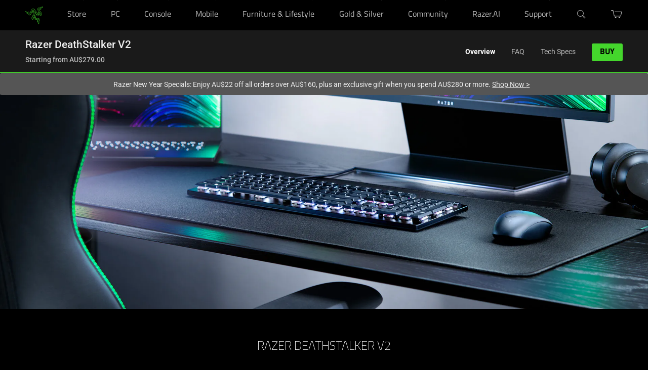

--- FILE ---
content_type: text/css
request_url: https://assets2.razerzone.com/css/pnx.assets/pnxssr/pnxssr_0_ee33d73651a92f77964c66549c27b91c.css
body_size: 174
content:
@media screen and (max-width:767px){} @media screen and (-webkit-max-device-pixel-ratio: 1) and (min-width: 1200px), screen and (min-width: 768px) and (max-width: 1200px){} @media screen and (-webkit-min-device-pixel-ratio: 1) and (min-width: 1200px){} @media screen and (-webkit-min-device-pixel-ratio: 1.5) and (min-width: 1200px){}

--- FILE ---
content_type: text/css
request_url: https://assets2.razerzone.com/css/pnx.assets/external/components/v2/components.css
body_size: 15941
content:
@charset "UTF-8";@import url(https://fonts.googleapis.com/css2?family=Titillium+Web:ital,wght@0,200;0,300;0,400;0,600;0,700;1,200;1,300;1,400;1,700&display=swap);@import url(https://fonts.googleapis.com/css2?family=Material+Symbols+Rounded:opsz,wght,FILL,GRAD@24,400,1,0&display=swap);@import url(https://fonts.googleapis.com/css2?family=Titillium+Web:ital,wght@0,200;0,300;0,400;0,600;0,700;1,200;1,300;1,400;1,700&display=swap);@import url(https://fonts.googleapis.com/css2?family=Material+Symbols+Rounded:opsz,wght,FILL,GRAD@24,400,1,0&display=swap);@import url(https://fonts.googleapis.com/css2?family=Titillium+Web:ital,wght@0,200;0,300;0,400;0,600;0,700;1,200;1,300;1,400;1,700&display=swap);@import url(https://fonts.googleapis.com/css2?family=Material+Symbols+Rounded:opsz,wght,FILL,GRAD@24,400,1,0&display=swap);@import url(https://fonts.googleapis.com/css2?family=Titillium+Web:ital,wght@0,200;0,300;0,400;0,600;0,700;1,200;1,300;1,400;1,700&display=swap);@import url(https://fonts.googleapis.com/css2?family=Material+Symbols+Rounded:opsz,wght,FILL,GRAD@20..48,100..700,0..1,-50..200&display=swap);@import url(https://fonts.googleapis.com/css2?family=Titillium+Web:ital,wght@0,200;0,300;0,400;0,600;0,700;1,200;1,300;1,400;1,700&display=swap);@import url(https://fonts.googleapis.com/css2?family=Material+Symbols+Rounded:opsz,wght,FILL,GRAD@24,400,1,0&display=swap);.gmd{font-family:"Material Symbols Rounded",sans-serif;font-display:swap;font-size:18px;line-height:1;letter-spacing:normal;text-transform:none;display:inline-block;white-space:nowrap;word-wrap:normal;direction:ltr;font-feature-settings:"liga";-webkit-font-smoothing:antialiased;font-variation-settings:"FILL" 1,"wght" 400,"GRAD" 0,"opsz" 18}.gmd::before{content:""}section.bo-temp{padding-bottom:6.25rem;font-family:Roboto,Arial,Helvetica,sans-serif;background:#000;max-width:1920px;margin:0 auto;font-family:"Titillium Web",RazerF5,Arial,Helvetica,sans-serif;max-width:1920px;margin:0 auto;padding-bottom:6.25rem;background:#000}@media screen and (max-width:768px){section.bo-temp{padding-bottom:3rem}}section.bo-temp a{color:#44d62c;text-decoration:none;text-underline-offset:3px}section.bo-temp a:hover{text-decoration:underline}section.bo-temp sup a{color:inherit;font-size:75%;vertical-align:middle;text-underline-offset:-10%!important;text-decoration-thickness:5%!important}section.bo-temp picture{display:block;line-height:0}section.bo-temp .body-copy{color:#888;margin:0;font:normal 1.125rem/1.3 "Titillium Web",RazerF5,Arial,Helvetica,sans-serif}section.bo-temp .cta-s2{color:#000!important;background:#44d62c;border-radius:3px;font:700 18px/1 Roboto;margin:1rem;border:0;padding:6px 16px;text-transform:uppercase;text-decoration:none!important}.pure-material-checkbox{z-index:0;position:relative;display:inline-block;color:#44d62c;font-size:16px;line-height:1.5}.pure-material-checkbox>input{appearance:none;-moz-appearance:none;-webkit-appearance:none;position:absolute;inset:0;width:18px;height:18px;margin:0;border-radius:0;box-shadow:none;outline:0;opacity:0;transform:scale(1);pointer-events:none;z-index:-1;transition:opacity .3s,transform .2s}.pure-material-checkbox>input:checked,.pure-material-checkbox>input:indeterminate{background-color:#44d62c}.pure-material-checkbox>input:checked+span::before,.pure-material-checkbox>input:indeterminate+span::before{border-color:#44d62c;background-color:#44d62c}.pure-material-checkbox>input:checked+span::after,.pure-material-checkbox>input:indeterminate+span::after{border-color:#303030;width:12px}.pure-material-checkbox>input:indeterminate+span::after{border-left:none;transform:translate(4px,3px)}.pure-material-checkbox>input:active{opacity:0;transform:scale(0);transition:transform 0s,opacity 0s}.pure-material-checkbox>input:active+span::before{border-color:#44d62c}.pure-material-checkbox>input:active:checked+span::before{border-color:transparent;background-color:#44d62c}.pure-material-checkbox>input:disabled{opacity:0}.pure-material-checkbox>input:disabled+span{cursor:default}.pure-material-checkbox>input:disabled+span::before{border-color:currentColor}.pure-material-checkbox>input:disabled:checked+span::before,.pure-material-checkbox>input:disabled:indeterminate+span::before{border-color:transparent;background-color:currentColor}.pure-material-checkbox>span{display:inline-block;width:100%;cursor:pointer;font-size:.875rem;color:#999;line-height:24px}.pure-material-checkbox>span::before{content:"";display:inline-block;margin:3px 8px 3px 1px;width:16px;height:16px;border:1px solid #999;border-radius:.25rem;vertical-align:top;transition:border-color .2s,background-color .2s}.pure-material-checkbox>span::after{content:"";position:absolute;top:4px;left:0;width:0;height:4px;border:2px solid transparent;border-right:none;border-top:none;transform:translate(3px,4px) rotate(-45deg);transition:all .2s ease}.pure-material-checkbox:hover>span::before{border-color:#44d62c}.pure-material-checkbox:hover>input{opacity:0}.pure-material-checkbox:hover>input:focus{opacity:0}.pure-material-checkbox.focused{opacity:1;outline:var(--cx-visual-focus-width,2px) solid #6d9df7;outline-offset:4px}.bg-grey-dark{background-color:#040404}section.base-temp.pad-btm-0,section.bo-temp.pad-btm-0{padding-bottom:0}section.base-temp.pad-btm-425,section.bo-temp.pad-btm-425{padding-bottom:4.25rem}section.base-temp.pad-top-625,section.bo-temp.pad-top-625{padding-top:6.25rem}section.base-temp .t-green,section.bo-temp .t-green{color:#44d62c}@media (max-width:768px){section.base-temp:not(.pad-btm-0),section.bo-temp:not(.pad-btm-0){padding-bottom:3rem}section.base-temp.pad-btm-425,section.bo-temp.pad-btm-425{padding-bottom:2rem}section.base-temp.pad-top-625,section.bo-temp.pad-top-625{padding-top:3rem}}section.bo-temp img{max-width:100%}section.bo-temp h1{color:#fff;text-align:center;font:100 1.5rem/1.5rem "Titillium Web",RazerF5,Arial,Helvetica,sans-serif;text-transform:uppercase}@media (max-width:768px){section.bo-temp h1{font:100 1.125rem/1.125rem "Titillium Web",RazerF5,Arial,Helvetica,sans-serif}}section.bo-temp .body-copy.link:hover{text-decoration:none}section.bo-temp .link a,section.bo-temp .link a:hover,section.bo-temp .row-links a,section.bo-temp .row-links a:hover{color:#44d62c;text-underline-offset:3px}section.bo-temp .link a,section.bo-temp .row-links a{text-decoration:none}section.bo-temp .link a:hover,section.bo-temp .row-links a:hover{text-decoration:underline}section.bo-temp .subheader{color:#fff;font:bold 1.5rem/1.875rem Roboto;margin:0}@media (max-width:768px){section.bo-temp .subheader .subheader{font:bold 1.125rem/1.5rem Roboto;margin-top:-1rem}}section.bo-temp .subhead-pad-top{padding-top:3.75rem!important}section.bo-temp .justify-self-center{justify-self:center}section.bo-temp .secondary-header .header{font:700 2.25rem/2rem "Titillium Web",RazerF5,Arial,Helvetica,sans-serif}@media (max-width:768px){section.bo-temp .secondary-header .header{font:700 1.875rem/1.75rem "Titillium Web",RazerF5,Arial,Helvetica,sans-serif}}section.bo-temp .content{max-width:1140px;margin:0 auto;display:grid;grid-template-columns:repeat(12,[col-start] 1fr);gap:1.5rem;text-align:center;padding-bottom:2rem}@media (max-width:768px){section.bo-temp .content{padding:0 1rem 1rem 1rem}}section.bo-temp .content :nth-child(1){grid-column:1/13}section.bo-temp .content :nth-child(2){grid-column:1/13}section.bo-temp .content :nth-child(3){grid-column:1/13}section.bo-temp .content :nth-child(4){grid-column:2/12}@media (max-width:768px){section.bo-temp .content :nth-child(4){-ms-grid-column:1;-ms-grid-column-span:12;grid-column:1/13}}section.bo-temp .content :nth-child(5){grid-row:5;-ms-grid-column:1;-ms-grid-column-span:12;grid-column:1/13}section.bo-temp .content :nth-child(6){grid-row:6;-ms-grid-column:1;-ms-grid-column-span:12;grid-column:1/13}section.bo-temp .content .col-2-12{-ms-grid-column:2;-ms-grid-column-span:10;grid-column:2/12}@media (max-width:768px){section.bo-temp .content .col-2-12{-ms-grid-column:1;-ms-grid-column-span:12;grid-column:1/13}}section.bo-temp .content .header{text-transform:uppercase;font:700 3rem/1 "Titillium Web",RazerF5,Arial,Helvetica,sans-serif;margin:0;text-transform:uppercase}@media (max-width:768px){section.bo-temp .content .header{font:700 1.75rem/1 "Titillium Web",RazerF5,Arial,Helvetica,sans-serif}}@media (max-width:414px){section.bo-temp .content .header{word-break:break-word;font-size:min(8vw,1.75rem)}}section.bo-temp .body-copy{font:normal 1.125rem/1.5rem Roboto;color:#9a9a9a}section.bo-temp .body-copy p{margin:0}section.bo-temp.yt-video{position:relative}section.bo-temp.yt-video iframe{position:absolute;z-index:1;height:100%;width:100%}section.bo-temp.yt-video a.ytclick{z-index:2;position:relative;display:block;line-height:0;transition:.5s all ease}section.bo-temp.yt-video a.ytclick.hide{opacity:0!important;display:block!important}section.bo-temp.kv{padding-bottom:0}section.bo-temp:not(.intro) .header{color:#fff}section.bo-temp.intro{text-align:center;padding:3.75rem 0 6.25rem 0}@media (max-width:768px){section.bo-temp.intro{padding-top:2rem;padding-bottom:3rem}}section.bo-temp.intro .product-title{color:#fff;font:100 1.5rem/1.5rem "Titillium Web",RazerF5,Arial,Helvetica,sans-serif;margin:0;text-transform:uppercase}@media (max-width:768px){section.bo-temp.intro .product-title{font:100 1.125rem/1.125rem RazerF5,Arial,Helvetica,sans-serif}}section.bo-temp.intro .content{padding:0}@media (max-width:768px){section.bo-temp.intro .content{padding:0 1rem}}section.bo-temp.intro .header{font:700 4.5rem/1 "Titillium Web",RazerF5,Arial,Helvetica,sans-serif;text-transform:uppercase}@media (max-width:768px){section.bo-temp.intro .header{font:700 2rem/1 "Titillium Web",RazerF5,Arial,Helvetica,sans-serif}}@media (max-width:414px){section.bo-temp.intro .header{word-break:break-word;font-size:min(8vw,2rem)}}section.bo-temp.intro .watch-video{margin:1rem auto;text-decoration:none}section.bo-temp.intro .watch-video button{color:#44d62c;font:normal 1.125rem/1.5rem Roboto;text-underline-offset:3px;border:none;background:0 0;cursor:pointer}section.bo-temp.intro .watch-video a,section.bo-temp.intro .watch-video button{display:flex;flex-direction:row;justify-content:center;align-items:center}section.bo-temp.intro .watch-video a::after,section.bo-temp.intro .watch-video button::after{content:" ";width:20px;height:20px;margin-left:5px;background:url('data:image/svg+xml;utf8,<svg xmlns="http://www.w3.org/2000/svg" viewBox="0 0 492.25 492.25" width="100" height="100"><circle cx="246.13" cy="246.13" r="237.23" fill="none" stroke="%2344d62c" stroke-width="17.78"/><polygon points="170.05 135.55 170.05 356.7 348.71 251.66 170.05 135.55" fill="%2344d62c"/></svg>') no-repeat center center;background-size:contain}section.bo-temp.intro .watch-video a:not(:hover),section.bo-temp.intro .watch-video button:not(:hover){text-decoration:none!important}section.bo-temp.intro .watch-video a:hover,section.bo-temp.intro .watch-video button:hover{text-decoration:underline}section.bo-temp.intro .images-icons{display:inline-flex;justify-content:center;flex-direction:row;align-items:center;gap:2rem;max-width:100%;padding:0;margin:0}section.bo-temp.intro .images-icons li{list-style-type:none}section.bo-temp.intro .images-icons li a{display:block}@media (max-width:768px){section.bo-temp.intro .images-icons li{gap:1rem}}section.bo-temp.heading-green .header,section.bo-temp.intro .header{color:#44d62c}.razer-rtl .bo-temp.intro .watch-video a::after,.razer-rtl .bo-temp.intro .watch-video button::after{transform:scaleX(-1);margin-right:5px;margin-left:auto}.video-overlay-modal{display:block;position:fixed;top:0;width:100%;height:100%;background:#000;z-index:10000;overflow:hidden;opacity:1;transition:opacity .3s linear}.video-overlay-modal.hide{opacity:0!important}.video-overlay-modal.hide .overlay-container .video-container{visibility:hidden}.video-overlay-modal .modal-close{position:absolute;cursor:pointer;top:3rem;right:3rem;width:35px;height:35px;background:#44d62c;border:0;border-radius:24px;padding:0;margin:0 auto;display:flex;justify-content:center;align-items:center;z-index:1}@media (max-width:768px){.video-overlay-modal .modal-close{top:1rem;right:1rem}}.video-overlay-modal .modal-close:focus{outline:auto}.video-overlay-modal .modal-close::before{content:" ";width:22px;height:22px;margin-top:3px;background-color:#000;-webkit-mask-image:url('data:image/svg+xml;utf8,<svg xmlns="http://www.w3.org/2000/svg" viewBox="0 0 20 20" width="20" height="20"><path d="M5.94 4.56a1.2 1.2 0 011.7 0L10 6.91l2.36-2.35a1.2 1.2 0 111.7 1.7L11.71 8.61l2.35 2.36a1.2 1.2 0 01-1.7 1.7L10 10.31l-2.36 2.35a1.2 1.2 0 01-1.7-1.7L8.29 8.61 5.94 6.25a1.2 1.2 0 010-1.7z"/></svg>');mask-image:url('data:image/svg+xml;utf8,<svg xmlns="http://www.w3.org/2000/svg" viewBox="0 0 20 20" width="20" height="20"><path d="M5.94 4.56a1.2 1.2 0 011.7 0L10 6.91l2.36-2.35a1.2 1.2 0 111.7 1.7L11.71 8.61l2.35 2.36a1.2 1.2 0 01-1.7 1.7L10 10.31l-2.36 2.35a1.2 1.2 0 01-1.7-1.7L8.29 8.61 5.94 6.25a1.2 1.2 0 010-1.7z"/></svg>');-webkit-mask-size:contain;mask-size:contain}.video-overlay-modal .overlay-container{display:flex;justify-content:center;align-items:center;width:100%;height:100%;padding:3rem;box-sizing:border-box}@media (max-width:768px){.video-overlay-modal .overlay-container{padding:1rem}}.video-overlay-modal .overlay-container .video-container{position:relative;visibility:visible;width:100%;max-width:1200px;max-height:100%;box-sizing:border-box;overflow:hidden;aspect-ratio:16/9}.video-overlay-modal .overlay-container .video-container iframe{position:absolute;top:0;left:0;width:100%;height:100%}html[lang^=zh] .bo-temp .secondary-header .header{line-height:2.6rem}@media (max-width:768px){html[lang^=zh] .bo-temp .secondary-header .header{line-height:2.25rem}}@media (min-width:768px){:lang(zh) .bo-temp.intro .header{line-height:4.875rem}}:lang(zh-CN) .bo-temp.intro .watch-video{display:none!important}.bo-temp .multi-panels:not(:last-child){padding-bottom:2rem}.bo-temp .multi-panels.img-icon-150 img{width:150px}.bo-temp .multi-panels.img-badge ul{justify-content:center;max-width:-moz-max-content;max-width:max-content}.bo-temp .multi-panels.img-badge ul img{width:150px}.bo-temp .multi-panels.img-badge ul .body-copy{font-size:small;font-family:Roboto,Arial,Helvetica,sans-serif;line-height:1.5;max-width:400px}.bo-temp .multi-panels.img-badge ul .body-copy a>b-t{text-decoration:underline}@media (max-width:768px){.bo-temp .multi-panels.img-badge ul{grid-template-columns:repeat(3,[col-start] 1fr)}}@media (max-width:480px){.bo-temp .multi-panels.img-badge ul{grid-template-columns:repeat(2,[col-start] 1fr)}}@media (min-width:769px){.bo-temp .multi-panels.img-badge[data-items="2"] ul .body-copy,.bo-temp .multi-panels.img-badge[data-items="3"] ul .body-copy,.bo-temp .multi-panels.img-badge[data-items="4"] ul .body-copy{max-width:300px}.bo-temp .multi-panels.img-badge[data-items="4"] ul,.bo-temp .multi-panels.img-badge[data-items="6"] ul,.bo-temp .multi-panels.img-badge[data-items="7"] ul,.bo-temp .multi-panels.img-badge[data-items="8"] ul{grid-template-columns:repeat(4,[col-start] 1fr)}.bo-temp .multi-panels.img-badge[data-items="4"] .body-copy,.bo-temp .multi-panels.img-badge[data-items="6"] .body-copy,.bo-temp .multi-panels.img-badge[data-items="7"] .body-copy,.bo-temp .multi-panels.img-badge[data-items="8"] .body-copy{max-width:200px}.bo-temp .multi-panels.img-badge[data-items="5"] ul{grid-template-columns:repeat(5,[col-start] 1fr)}.bo-temp .multi-panels.img-badge[data-items="5"] .body-copy{max-width:200px}}.bo-temp .multi-panels.two ul{grid-template-columns:repeat(2,[col-start] 1fr)}@media (max-width:768px){.bo-temp .multi-panels.two ul{grid-template-columns:repeat(1,[col-start] 1fr);padding:1rem;row-gap:2rem}}.bo-temp .multi-panels.twelve ul{grid-template-columns:repeat(12,[col-start] 1fr)}@media (max-width:768px){.bo-temp .multi-panels.twelve ul{grid-template-columns:repeat(1,[col-start] 1fr);padding:1rem;row-gap:2rem}}.bo-temp .multi-panels.twelve.two ul li:nth-child(1){-ms-grid-column:2;-ms-grid-column-span:4;grid-column:2/6}@media (max-width:768px){.bo-temp .multi-panels.twelve.two ul li:nth-child(1){grid-column:1}}.bo-temp .multi-panels.twelve.two ul li:nth-child(2){-ms-grid-column:8;-ms-grid-column-span:4;grid-column:8/12}@media (max-width:768px){.bo-temp .multi-panels.twelve.two ul li:nth-child(2){grid-column:1}}.bo-temp .multi-panels ul{display:grid;grid-template-columns:repeat(3,[col-start] 1fr);justify-items:center;-moz-column-gap:1.5rem;column-gap:1.5rem;row-gap:1.5rem;max-width:1140px;margin:0 auto;align-items:start}.bo-temp .multi-panels[data-items="1"] ul{grid-template-columns:repeat(1,[col-start] 1fr)}.bo-temp .multi-panels[data-items="2"] ul{grid-template-columns:repeat(2,[col-start] 1fr)}@media (max-width:768px){.bo-temp .multi-panels ul,.bo-temp .multi-panels:not(.img-badge)[data-items="2"] ul{grid-template-columns:repeat(1,[col-start] 1fr);padding:1rem;row-gap:2rem}}.bo-temp .multi-panels ul li:not(.have-role-group),.bo-temp .multi-panels ul li>div[role=group]:not(.card-wrapper-main){text-align:center;display:grid;row-gap:1rem;justify-items:center;width:100%;grid-auto-flow:row}@media (max-width:768px){.bo-temp .multi-panels ul li:not(.have-role-group),.bo-temp .multi-panels ul li>div[role=group]:not(.card-wrapper-main){row-gap:1.5rem}}@media (max-width:768px){.bo-temp .multi-panels ul li:not(.have-role-group) .body-copy,.bo-temp .multi-panels ul li>div[role=group]:not(.card-wrapper-main) .body-copy{margin-top:-1rem}}.bo-temp .multi-panels ul li .header{font:600 1.5rem/1 "Titillium Web",RazerF5,Arial,Helvetica,sans-serif;margin:0;text-transform:uppercase}.bo-temp .multi-panels ul li img{display:block}.bo-temp .multi-panels.secondary-header .header{font:700 2.25rem/2rem "Titillium Web",RazerF5,Arial,Helvetica,sans-serif}@media (max-width:768px){.bo-temp .multi-panels.secondary-header .header{font:700 1.875rem/1.75rem "Titillium Web",RazerF5,Arial,Helvetica,sans-serif}}.bo-temp.icons-column-fit .icons.multi-panels ul,.bo-temp.intro.icons-column-fit ul.images-icons{margin:0 auto 2rem auto}.bo-temp.icons-column-fit .icons.multi-panels ul li,.bo-temp.intro.icons-column-fit ul.images-icons li{list-style-type:none;row-gap:0}.bo-temp.icons-column-fit .icons.multi-panels ul li img,.bo-temp.icons-column-fit ul.images-icons li img{width:103px}.bo-temp.icons-column-fit .icons.multi-panels[data-items] ul,.bo-temp.intro.icons-column-fit ul[data-items].images-icons{grid-template-columns:repeat(3,[col-start] 1fr);max-width:357px}.bo-temp.icons-column-fit .icons.multi-panels[data-items="1"] ul,.bo-temp.intro.icons-column-fit ul[data-items="1"].images-icons{grid-template-columns:repeat(1,[col-start] 1fr);max-width:103px}.bo-temp.icons-column-fit .icons.multi-panels[data-items="2"] ul,.bo-temp.intro.icons-column-fit ul[data-items="2"].images-icons{grid-template-columns:repeat(2,[col-start] 1fr);max-width:230px}.bo-temp.icons-column-fit .icons.multi-panels[data-items="3"] ul,.bo-temp.intro.icons-column-fit ul[data-items="3"].images-icons{grid-template-columns:repeat(3,[col-start] 1fr);max-width:357px}.bo-temp.icons-column-fit .icons.multi-panels[data-items="4"] ul,.bo-temp.intro.icons-column-fit ul[data-items="4"].images-icons{grid-template-columns:repeat(2,[col-start] 1fr);max-width:230px}@media (min-width:768px){.bo-temp.icons-column-fit .icons.multi-panels[data-items] ul,.bo-temp.intro.icons-column-fit ul[data-items].images-icons{grid-template-columns:repeat(4,[col-start] 1fr);max-width:460px}.bo-temp.icons-column-fit .icons.multi-panels[data-items="1"] ul,.bo-temp.intro.icons-column-fit ul[data-items="1"].images-icons{grid-template-columns:repeat(1,[col-start] 1fr);max-width:103px}.bo-temp.icons-column-fit .icons.multi-panels[data-items="2"] ul,.bo-temp.intro.icons-column-fit ul[data-items="2"].images-icons{grid-template-columns:repeat(2,[col-start] 1fr);max-width:230px}.bo-temp.icons-column-fit .icons.multi-panels[data-items="3"] ul,.bo-temp.intro.icons-column-fit ul[data-items="3"].images-icons{grid-template-columns:repeat(3,[col-start] 1fr);max-width:357px}}.gmd{font-family:"Material Symbols Rounded",sans-serif;font-display:swap;font-size:18px;line-height:1;letter-spacing:normal;text-transform:none;display:inline-block;white-space:nowrap;word-wrap:normal;direction:ltr;font-feature-settings:"liga";-webkit-font-smoothing:antialiased;font-variation-settings:"FILL" 1,"wght" 400,"GRAD" 0,"opsz" 18}.gmd::before{content:""}.bo-temp.category-columns{padding-top:6.25rem;background-color:#111}@media only screen and (max-width:768px){.bo-temp.category-columns{padding-top:3rem}}.bo-temp.category-columns .multi-panels ul li img{background-color:transparent}.bo-temp.panel-multi-column-usp{padding-top:1rem}.bo-temp.category-columns,.bo-temp.panel-multi-column-usp{visibility:visible!important}.bo-temp.category-columns .multi-panels,.bo-temp.panel-multi-column-usp .multi-panels{padding:0 1rem}.bo-temp.category-columns .multi-panels ul,.bo-temp.panel-multi-column-usp .multi-panels ul{padding:0}.bo-temp.category-columns .multi-panels ul li,.bo-temp.panel-multi-column-usp .multi-panels ul li{max-width:364px;height:100%}.bo-temp.category-columns .multi-panels ul li>div[role=group],.bo-temp.panel-multi-column-usp .multi-panels ul li>div[role=group]{height:100%;display:flex;flex-direction:column}.bo-temp.category-columns .multi-panels ul li>div[role=group] img,.bo-temp.category-columns .multi-panels ul li>div[role=group]>a,.bo-temp.panel-multi-column-usp .multi-panels ul li>div[role=group] img,.bo-temp.panel-multi-column-usp .multi-panels ul li>div[role=group]>a{max-width:100%;margin:0 auto;background-color:transparent}.bo-temp.category-columns .multi-panels ul li>div[role=group]>a,.bo-temp.panel-multi-column-usp .multi-panels ul li>div[role=group]>a{width:100%}.bo-temp.category-columns .multi-panels ul li>div[role=group]>img,.bo-temp.panel-multi-column-usp .multi-panels ul li>div[role=group]>img{margin-bottom:.5rem}.bo-temp.category-columns .multi-panels ul li>div[role=group] .item-img-container,.bo-temp.panel-multi-column-usp .multi-panels ul li>div[role=group] .item-img-container{position:relative;width:100%;align-self:center;margin-bottom:.5rem}.bo-temp.category-columns .multi-panels ul li>div[role=group] .item-img-container a,.bo-temp.panel-multi-column-usp .multi-panels ul li>div[role=group] .item-img-container a{position:absolute!important;display:block;position:relative;overflow:hidden;height:100%;width:100%;text-decoration:none!important}.bo-temp.category-columns .multi-panels ul li>div[role=group] .item-img-container video,.bo-temp.panel-multi-column-usp .multi-panels ul li>div[role=group] .item-img-container video{display:block;margin:0 auto;width:100%;max-width:100%;max-height:100%;-o-object-fit:contain;object-fit:contain}.bo-temp.category-columns .multi-panels ul li>div[role=group] .item-img-container video,.bo-temp.panel-multi-column-usp .multi-panels ul li>div[role=group] .item-img-container video{border:none}@media (max-width:768px){.bo-temp.category-columns .multi-panels ul li>div[role=group] .item-img-container video,.bo-temp.panel-multi-column-usp .multi-panels ul li>div[role=group] .item-img-container video{-webkit-playsinline:true;touch-action:none;pointer-events:none;-moz-user-select:none;user-select:none;-webkit-touch-callout:none;-webkit-user-select:none;max-width:100%;max-height:100%}.bo-temp.category-columns .multi-panels ul li>div[role=group] .item-img-container video::-webkit-media-controls,.bo-temp.panel-multi-column-usp .multi-panels ul li>div[role=group] .item-img-container video::-webkit-media-controls{display:none!important}.bo-temp.category-columns .multi-panels ul li>div[role=group] .item-img-container video::-webkit-media-controls-panel,.bo-temp.panel-multi-column-usp .multi-panels ul li>div[role=group] .item-img-container video::-webkit-media-controls-panel{display:none!important}}.bo-temp.category-columns .multi-panels ul li>div[role=group] .item-img-container .video-control,.bo-temp.panel-multi-column-usp .multi-panels ul li>div[role=group] .item-img-container .video-control{position:absolute;bottom:0;right:0}.bo-temp.category-columns .multi-panels ul li>div[role=group] .item-img-container .video-control button,.bo-temp.panel-multi-column-usp .multi-panels ul li>div[role=group] .item-img-container .video-control button{display:flex;justify-content:center;align-items:center;width:2rem;height:2rem;background:0 0;border:0;vertical-align:middle;cursor:pointer;text-align:center;position:absolute;border-radius:50%;border:3px solid #fff;right:1rem;bottom:1rem;z-index:2;border-radius:50%;box-shadow:0 0 8px rgba(0,0,0,.3137254902);background:rgba(0,0,0,.2509803922);outline-offset:5px}.bo-temp.category-columns .multi-panels ul li>div[role=group] .item-img-container .video-control button::before,.bo-temp.panel-multi-column-usp .multi-panels ul li>div[role=group] .item-img-container .video-control button::before{content:"";position:absolute;width:4rem;height:4rem;cursor:pointer;z-index:-1}.bo-temp.category-columns .multi-panels ul li>div[role=group] .item-img-container .video-control button .gmd>svg,.bo-temp.panel-multi-column-usp .multi-panels ul li>div[role=group] .item-img-container .video-control button .gmd>svg{display:none}.bo-temp.category-columns .multi-panels ul li>div[role=group] .item-img-container .video-control button span,.bo-temp.panel-multi-column-usp .multi-panels ul li>div[role=group] .item-img-container .video-control button span{width:1rem;height:1rem;display:flex!important;align-items:center;justify-content:center;color:#fff}.bo-temp.category-columns .multi-panels ul li>div[role=group] .item-img-container .video-control button span[class*=-icon]::before,.bo-temp.panel-multi-column-usp .multi-panels ul li>div[role=group] .item-img-container .video-control button span[class*=-icon]::before{content:"";font-family:"Material Symbols Rounded",sans-serif;font-display:swap;font-size:18px;line-height:1;letter-spacing:normal;text-transform:none;display:inline-block;white-space:nowrap;word-wrap:normal;direction:ltr;font-feature-settings:"liga";-webkit-font-smoothing:antialiased;font-variation-settings:"FILL" 1,"wght" 400,"GRAD" 0,"opsz" 18}.bo-temp.category-columns .multi-panels ul li>div[role=group] .item-img-container .video-control button span.play-icon::before,.bo-temp.panel-multi-column-usp .multi-panels ul li>div[role=group] .item-img-container .video-control button span.play-icon::before{content:"play_arrow"}.bo-temp.category-columns .multi-panels ul li>div[role=group] .item-img-container .video-control button span.pause-icon::before,.bo-temp.panel-multi-column-usp .multi-panels ul li>div[role=group] .item-img-container .video-control button span.pause-icon::before{content:"pause"}.bo-temp.category-columns .multi-panels ul li[data-row-ribbon=true] .header,.bo-temp.panel-multi-column-usp .multi-panels ul li[data-row-ribbon=true] .header{margin-top:-.5rem}.bo-temp.category-columns .multi-panels ul li:not(.has-ribbon):not([data-row-ribbon=true]) .mp-ribbon,.bo-temp.panel-multi-column-usp .multi-panels ul li:not(.has-ribbon):not([data-row-ribbon=true]) .mp-ribbon{display:none}.bo-temp.category-columns .multi-panels ul li .mp-ribbon,.bo-temp.panel-multi-column-usp .multi-panels ul li .mp-ribbon{margin-top:0}.bo-temp.category-columns .multi-panels ul li .mp-ribbon,.bo-temp.category-columns .multi-panels ul li .ribbon,.bo-temp.panel-multi-column-usp .multi-panels ul li .mp-ribbon,.bo-temp.panel-multi-column-usp .multi-panels ul li .ribbon{margin-top:0}@media only screen and (max-width:768px){.bo-temp.category-columns .multi-panels ul li .mp-ribbon:empty,.bo-temp.category-columns .multi-panels ul li .ribbon:empty,.bo-temp.panel-multi-column-usp .multi-panels ul li .mp-ribbon:empty,.bo-temp.panel-multi-column-usp .multi-panels ul li .ribbon:empty{display:none}}@media screen and (min-width:768px){.bo-temp.category-columns .multi-panels ul li .body-copy,.bo-temp.panel-multi-column-usp .multi-panels ul li .body-copy{flex-grow:1}}.bo-temp.category-columns .multi-panels ul li .body-copy>strong,.bo-temp.panel-multi-column-usp .multi-panels ul li .body-copy>strong{margin-top:-.5rem;color:#fff;display:block;margin-bottom:1rem}.bo-temp.category-columns .multi-panels ul li .cta-row,.bo-temp.panel-multi-column-usp .multi-panels ul li .cta-row{display:flex;min-height:62px;margin-top:0;align-items:center;justify-content:center;-moz-column-gap:.5rem;column-gap:.5rem;font-family:Roboto,Arial,Helvetica,sans-serif}.bo-temp.category-columns .multi-panels ul li .cta-row a,.bo-temp.panel-multi-column-usp .multi-panels ul li .cta-row a{display:inline-block;text-decoration:none;text-underline-offset:3px;font-size:18px}.bo-temp.category-columns .multi-panels ul li .cta-row a:hover,.bo-temp.panel-multi-column-usp .multi-panels ul li .cta-row a:hover{text-decoration:underline}.bo-temp.category-columns .multi-panels ul li .cta-row a.cta-s2 .pnx-link-arrow,.bo-temp.panel-multi-column-usp .multi-panels ul li .cta-row a.cta-s2 .pnx-link-arrow{display:none!important}@media (min-width:767px){.bo-temp.category-columns .multi-panels[data-items="4"] .grid-container,.bo-temp.category-columns .multi-panels[data-items="4"] ul,.bo-temp.panel-multi-column-usp .multi-panels[data-items="4"] .grid-container,.bo-temp.panel-multi-column-usp .multi-panels[data-items="4"] ul{grid-template-columns:repeat(2,[col-start] 1fr)}}.bo-temp.category-columns .multi-panels[data-items="4"] .grid-container>.item-content,.bo-temp.category-columns .multi-panels[data-items="4"] .grid-container>li,.bo-temp.category-columns .multi-panels[data-items="4"] ul>.item-content,.bo-temp.category-columns .multi-panels[data-items="4"] ul>li,.bo-temp.panel-multi-column-usp .multi-panels[data-items="4"] .grid-container>.item-content,.bo-temp.panel-multi-column-usp .multi-panels[data-items="4"] .grid-container>li,.bo-temp.panel-multi-column-usp .multi-panels[data-items="4"] ul>.item-content,.bo-temp.panel-multi-column-usp .multi-panels[data-items="4"] ul>li{padding-bottom:1rem}.bo-temp.category-columns .multi-panels:not(.no-rb) li .mp-ribbon,.bo-temp.category-columns .multi-panels:not(.no-rb) li .ribbon,.bo-temp.category-columns .multi-panels:not(.no-rb)>.item-content .mp-ribbon,.bo-temp.category-columns .multi-panels:not(.no-rb)>.item-content .ribbon,.bo-temp.panel-multi-column-usp .multi-panels:not(.no-rb) li .mp-ribbon,.bo-temp.panel-multi-column-usp .multi-panels:not(.no-rb) li .ribbon,.bo-temp.panel-multi-column-usp .multi-panels:not(.no-rb)>.item-content .mp-ribbon,.bo-temp.panel-multi-column-usp .multi-panels:not(.no-rb)>.item-content .ribbon{width:100%;height:24px}.bo-temp.category-columns .multi-panels:not(.no-rb) li .mp-ribbon>span,.bo-temp.category-columns .multi-panels:not(.no-rb) li .ribbon>span,.bo-temp.category-columns .multi-panels:not(.no-rb)>.item-content .mp-ribbon>span,.bo-temp.category-columns .multi-panels:not(.no-rb)>.item-content .ribbon>span,.bo-temp.panel-multi-column-usp .multi-panels:not(.no-rb) li .mp-ribbon>span,.bo-temp.panel-multi-column-usp .multi-panels:not(.no-rb) li .ribbon>span,.bo-temp.panel-multi-column-usp .multi-panels:not(.no-rb)>.item-content .mp-ribbon>span,.bo-temp.panel-multi-column-usp .multi-panels:not(.no-rb)>.item-content .ribbon>span{display:block;color:#000;font:700 .875rem/1 "Titillium Web",RazerF5,Arial,Helvetica,sans-serif;text-align:center;text-transform:uppercase;height:-moz-fit-content;height:fit-content;max-width:-moz-fit-content;max-width:fit-content;min-width:80px;padding:5px 1em;margin:0 auto;background:#ff9c07}.bo-temp.category-columns .multi-panels:not(.no-rb) li .mp-ribbon>span.badge-green,.bo-temp.category-columns .multi-panels:not(.no-rb) li .ribbon>span.badge-green,.bo-temp.category-columns .multi-panels:not(.no-rb)>.item-content .mp-ribbon>span.badge-green,.bo-temp.category-columns .multi-panels:not(.no-rb)>.item-content .ribbon>span.badge-green,.bo-temp.panel-multi-column-usp .multi-panels:not(.no-rb) li .mp-ribbon>span.badge-green,.bo-temp.panel-multi-column-usp .multi-panels:not(.no-rb) li .ribbon>span.badge-green,.bo-temp.panel-multi-column-usp .multi-panels:not(.no-rb)>.item-content .mp-ribbon>span.badge-green,.bo-temp.panel-multi-column-usp .multi-panels:not(.no-rb)>.item-content .ribbon>span.badge-green{background-color:#44d62c}.bo-temp.category-columns .multi-panels:not(.no-rb) li .mp-ribbon>span.badge-orange,.bo-temp.category-columns .multi-panels:not(.no-rb) li .ribbon>span.badge-orange,.bo-temp.category-columns .multi-panels:not(.no-rb)>.item-content .mp-ribbon>span.badge-orange,.bo-temp.category-columns .multi-panels:not(.no-rb)>.item-content .ribbon>span.badge-orange,.bo-temp.panel-multi-column-usp .multi-panels:not(.no-rb) li .mp-ribbon>span.badge-orange,.bo-temp.panel-multi-column-usp .multi-panels:not(.no-rb) li .ribbon>span.badge-orange,.bo-temp.panel-multi-column-usp .multi-panels:not(.no-rb)>.item-content .mp-ribbon>span.badge-orange,.bo-temp.panel-multi-column-usp .multi-panels:not(.no-rb)>.item-content .ribbon>span.badge-orange{background-color:#ff9c07}.bo-temp.category-columns .multi-panels:not(.no-rb) li .mp-ribbon>span.badge-blue,.bo-temp.category-columns .multi-panels:not(.no-rb) li .ribbon>span.badge-blue,.bo-temp.category-columns .multi-panels:not(.no-rb)>.item-content .mp-ribbon>span.badge-blue,.bo-temp.category-columns .multi-panels:not(.no-rb)>.item-content .ribbon>span.badge-blue,.bo-temp.panel-multi-column-usp .multi-panels:not(.no-rb) li .mp-ribbon>span.badge-blue,.bo-temp.panel-multi-column-usp .multi-panels:not(.no-rb) li .ribbon>span.badge-blue,.bo-temp.panel-multi-column-usp .multi-panels:not(.no-rb)>.item-content .mp-ribbon>span.badge-blue,.bo-temp.panel-multi-column-usp .multi-panels:not(.no-rb)>.item-content .ribbon>span.badge-blue{background-color:#28aadc}.bo-temp.category-columns .multi-panels:not(.no-rb) li .mp-ribbon.badge-green span,.bo-temp.category-columns .multi-panels:not(.no-rb) li .ribbon.badge-green span,.bo-temp.category-columns .multi-panels:not(.no-rb)>.item-content .mp-ribbon.badge-green span,.bo-temp.category-columns .multi-panels:not(.no-rb)>.item-content .ribbon.badge-green span,.bo-temp.panel-multi-column-usp .multi-panels:not(.no-rb) li .mp-ribbon.badge-green span,.bo-temp.panel-multi-column-usp .multi-panels:not(.no-rb) li .ribbon.badge-green span,.bo-temp.panel-multi-column-usp .multi-panels:not(.no-rb)>.item-content .mp-ribbon.badge-green span,.bo-temp.panel-multi-column-usp .multi-panels:not(.no-rb)>.item-content .ribbon.badge-green span{background:#44d62c}.bo-temp.category-columns .multi-panels:not(.no-rb) li .mp-ribbon.badge-red span,.bo-temp.category-columns .multi-panels:not(.no-rb) li .ribbon.badge-red span,.bo-temp.category-columns .multi-panels:not(.no-rb)>.item-content .mp-ribbon.badge-red span,.bo-temp.category-columns .multi-panels:not(.no-rb)>.item-content .ribbon.badge-red span,.bo-temp.panel-multi-column-usp .multi-panels:not(.no-rb) li .mp-ribbon.badge-red span,.bo-temp.panel-multi-column-usp .multi-panels:not(.no-rb) li .ribbon.badge-red span,.bo-temp.panel-multi-column-usp .multi-panels:not(.no-rb)>.item-content .mp-ribbon.badge-red span,.bo-temp.panel-multi-column-usp .multi-panels:not(.no-rb)>.item-content .ribbon.badge-red span{background:#c8323c}.bo-temp.category-columns .multi-panels:not(.no-rb) li .mp-ribbon.badge-yellow span,.bo-temp.category-columns .multi-panels:not(.no-rb) li .ribbon.badge-yellow span,.bo-temp.category-columns .multi-panels:not(.no-rb)>.item-content .mp-ribbon.badge-yellow span,.bo-temp.category-columns .multi-panels:not(.no-rb)>.item-content .ribbon.badge-yellow span,.bo-temp.panel-multi-column-usp .multi-panels:not(.no-rb) li .mp-ribbon.badge-yellow span,.bo-temp.panel-multi-column-usp .multi-panels:not(.no-rb) li .ribbon.badge-yellow span,.bo-temp.panel-multi-column-usp .multi-panels:not(.no-rb)>.item-content .mp-ribbon.badge-yellow span,.bo-temp.panel-multi-column-usp .multi-panels:not(.no-rb)>.item-content .ribbon.badge-yellow span{background:#ffc107}.bo-temp.category-columns .multi-panels:not(.no-rb) li .mp-ribbon.badge-blue span,.bo-temp.category-columns .multi-panels:not(.no-rb) li .ribbon.badge-blue span,.bo-temp.category-columns .multi-panels:not(.no-rb)>.item-content .mp-ribbon.badge-blue span,.bo-temp.category-columns .multi-panels:not(.no-rb)>.item-content .ribbon.badge-blue span,.bo-temp.panel-multi-column-usp .multi-panels:not(.no-rb) li .mp-ribbon.badge-blue span,.bo-temp.panel-multi-column-usp .multi-panels:not(.no-rb) li .ribbon.badge-blue span,.bo-temp.panel-multi-column-usp .multi-panels:not(.no-rb)>.item-content .mp-ribbon.badge-blue span,.bo-temp.panel-multi-column-usp .multi-panels:not(.no-rb)>.item-content .ribbon.badge-blue span{background:#28aadc}.bo-temp.category-columns .multi-panels.img-icon-150 ul li img,.bo-temp.category-columns .multi-panels.img-icon-150 ul li video,.bo-temp.panel-multi-column-usp .multi-panels.img-icon-150 ul li img,.bo-temp.panel-multi-column-usp .multi-panels.img-icon-150 ul li video{width:150px}:lang(ar-MENA) .bo-temp.category-columns .icons.multi-panels li .cta-row .cta-s2,:lang(ar-MENA) .bo-temp.panel-multi-column-usp .icons.multi-panels li .cta-row .cta-s2,:lang(en-MENA) .bo-temp.category-columns .icons.multi-panels li .cta-row .cta-s2,:lang(en-MENA) .bo-temp.panel-multi-column-usp .icons.multi-panels li .cta-row .cta-s2,:lang(es-MX) .bo-temp.category-columns .icons.multi-panels li .cta-row .cta-s2,:lang(es-MX) .bo-temp.panel-multi-column-usp .icons.multi-panels li .cta-row .cta-s2,:lang(pt-BR) .bo-temp.category-columns .icons.multi-panels li .cta-row .cta-s2,:lang(pt-BR) .bo-temp.panel-multi-column-usp .icons.multi-panels li .cta-row .cta-s2,:lang(zh-CN) .bo-temp.category-columns .icons.multi-panels li .cta-row .cta-s2,:lang(zh-CN) .bo-temp.panel-multi-column-usp .icons.multi-panels li .cta-row .cta-s2{display:none}.gmd{font-family:"Material Symbols Rounded",sans-serif;font-display:swap;font-size:18px;line-height:1;letter-spacing:normal;text-transform:none;display:inline-block;white-space:nowrap;word-wrap:normal;direction:ltr;font-feature-settings:"liga";-webkit-font-smoothing:antialiased;font-variation-settings:"FILL" 1,"wght" 400,"GRAD" 0,"opsz" 18}.gmd::before{content:""}.cards-scroll h3 a:hover{text-decoration:none}.cards-scroll .multi-panels{padding-top:2rem;position:relative}.cards-scroll .multi-panels ul{display:flex;overflow-x:scroll;scroll-snap-type:x proximity;max-width:unset;-ms-overflow-style:none;scrollbar-width:none}.cards-scroll .multi-panels ul::-webkit-scrollbar{display:none}.cards-scroll .multi-panels ul li{min-width:350px;scroll-snap-align:center;align-self:stretch;grid-template-rows:minmax(max-content,30px) minmax(max-content,350px) 1fr minmax(0,auto);position:relative}.cards-scroll .multi-panels .cardnav{height:1px}.cards-scroll .multi-panels .cardnav button{opacity:0;position:absolute;top:40%;cursor:pointer;background-color:rgba(133,133,133,.4);border-radius:50px;height:50px;width:50px;line-height:32px;font-size:42px;border:none}.cards-scroll .multi-panels .cardnav button:hover{background-color:rgba(133,133,133,.5)}.cards-scroll .multi-panels .cardnav button span{position:absolute;overflow:hidden;height:1px;width:1px}.cards-scroll .multi-panels .cardnav .cardnav-arrow-previous{left:1rem}.cards-scroll .multi-panels .cardnav .cardnav-arrow-previous:disabled{display:none}.cards-scroll .multi-panels .cardnav .cardnav-arrow-previous:after{content:"‹";display:block;line-height:1;color:#44d62c;margin-top:-4px}.cards-scroll .multi-panels .cardnav .cardnav-arrow-next{right:1.5rem}.cards-scroll .multi-panels .cardnav .cardnav-arrow-next:disabled{display:none}.cards-scroll .multi-panels .cardnav .cardnav-arrow-next:after{content:"›";display:block;line-height:1;color:#44d62c;margin-top:-4px}@media (hover:hover){.cards-scroll .multi-panels .cardnav button:focus-visible,.cards-scroll .multi-panels:hover .cardnav button{opacity:1}}.link-alone{color:#44d62c}.link-alone:not(.have-link-arrow):after{content:">";display:inline-block;padding-left:.1875rem;position:relative;line-height:normal}.link-alone.have-link-arrow span.link-arrow:after{content:">";display:inline-block;padding-left:.1875rem;position:relative;line-height:normal}.rzr-button-outline-primary{border:2px solid #44d62c;display:block;padding:1rem 1.25rem;text-transform:uppercase;font-weight:600;letter-spacing:.075rem}.rzr-button-outline-primary:hover{text-decoration:none!important}.rzr-button-outline-primary:after{content:""}.product-cards-scroll.cards-scroll{padding:0 0 2rem 0}.product-cards-scroll.cards-scroll .multi-panels>ul>li{background-color:#111;grid-template-rows:minmax(max-content,350px) minmax(max-content,30px) 1fr minmax(0,auto);text-align:left;grid-gap:0;border-bottom:1px solid #44d62c;font-family:Roboto,Helvetica,Arial,sans-serif}.product-cards-scroll.cards-scroll .multi-panels>ul>li>a{order:1;background-color:#000;justify-self:center}.product-cards-scroll.cards-scroll .multi-panels>ul>li h3.header{order:2;padding:0;width:100%;padding:10px 10px 0 10px;justify-self:start;font-weight:300;color:#fff;font-size:1.125rem;font-family:inherit}.product-cards-scroll.cards-scroll .multi-panels>ul>li h3.header a{color:inherit;font-size:inherit;font-family:inherit}.product-cards-scroll.cards-scroll .multi-panels>ul>li>.body-copy{order:3;padding:10px 10px 0 10px;justify-self:start;color:#888;font-size:.875rem;font-weight:300;font-family:inherit}.product-cards-scroll.cards-scroll .multi-panels>ul>li>.cta-container{order:4;padding:10px;justify-self:start;font-family:inherit;font-size:14px}.product-cards-scroll.cards-scroll .multi-panels>ul>li>.cta-container a:hover{text-decoration:none}#compareTray{background:#333;z-index:101;font-family:Roboto,Helvetica,Arial,sans-serif;color:#fff}#compareTray>div{display:flex;max-width:1200px;margin:0 auto;justify-content:space-around;padding-bottom:1.5625rem;align-items:center;padding-top:1.5625rem;gap:.5rem}@media (max-width:768px){#compareTray>div{flex-direction:column;align-items:flex-start;padding-left:1rem;padding-right:1rem;gap:.5rem}}@media (max-width:768px){#compareTray .compareButton{width:100%}}#compareTray .compareButton button{cursor:pointer;font-size:.875rem;font-weight:700;height:2.5rem;max-height:none;padding-left:.625rem;padding-right:.625rem;text-overflow:ellipsis;text-transform:uppercase;white-space:nowrap;border-radius:3px;border:0;background-color:#44d62c;color:#000}@media (max-width:768px){#compareTray .compareButton button{width:100%}}#compareTray .compareButton button.button-inactive{background-color:#777;color:#363636}#compareTray .compareTrayInnerText span{display:block;font-size:14px;color:#999}#compareTray .piecesHolder{flex:0 0 66.66%;display:grid;grid-template-columns:repeat(3,1fr);gap:1.25rem}@media (max-width:768px){#compareTray .piecesHolder{grid-template-columns:repeat(2,1fr)}}#compareTray .piecesHolder .empty-piece{border:1px dashed #6c757d;border-radius:.1875rem}#compareTray .piecesHolder .piece{display:flex;background-color:#000;padding:.5rem;font-size:14px;font-weight:400;border-radius:3px}#compareTray .piecesHolder .piece span{flex:1 1 90%;padding-right:1rem}@media (max-width:768px){#compareTray .piecesHolder .piece span{height:40px;text-overflow:ellipsis;overflow:hidden;display:-webkit-box;-webkit-line-clamp:2;-webkit-box-orient:vertical}}#compareTray .piecesHolder .piece button{background:0 0;border:0;flex:0 0 10%;padding:0;font-family:RazerF5,Helvetica Neue,Arial,Noto Sans,sans-serif;cursor:pointer}.store-effect.cards-scroll{padding:1rem 0;position:relative}.store-effect.cards-scroll .compare-hold{justify-self:stretch;padding:.5rem 1rem .5rem 1rem;flex:1;opacity:0;max-width:100%;background:#111;transition:opacity 1s ease;display:flex}.store-effect.cards-scroll .compare-hold label{margin:0;align-self:center}.store-effect.cards-scroll .headers{max-width:1200px;margin:0 auto}.store-effect.cards-scroll .headers h1,.store-effect.cards-scroll .headers h2{font-size:2.5rem;line-height:3rem;color:#eee;margin:0;padding:0;font:700 1.5rem/1.875rem "Titillium Web",RazerF5,Arial,Helvetica,sans-serif}@media (max-width:768px){.store-effect.cards-scroll .headers h1,.store-effect.cards-scroll .headers h2{font:700 1.125rem/1.5rem "Titillium Web",RazerF5,Arial,Helvetica,sans-serif;margin-bottom:.3rem}}.store-effect.cards-scroll .headers div{display:block!important;margin-bottom:1.065rem}.store-effect.cards-scroll .headers div h2,.store-effect.cards-scroll .headers div p{margin:0;font:normal 1.125rem/1.5rem Roboto;color:#9a9a9a}.store-effect.cards-scroll .headers div p{display:inline}.store-effect.cards-scroll .headers div a:not(.have-link-arrow){font:normal 1.125rem/1.5rem Roboto;margin-left:8px;color:#eee;display:inline}.store-effect.cards-scroll .headers div a:not(.have-link-arrow):hover{text-decoration:underline}.store-effect.cards-scroll .headers div a:not(.have-link-arrow)::after{content:">";color:#44d62c}.store-effect.cards-scroll .headers div a.have-link-arrow{display:inline;font:normal 1.125rem/1.5rem Roboto!important;margin-left:8px;color:#44d62c!important}@media screen and (max-width:768px){.store-effect.cards-scroll .headers div a.have-link-arrow{display:block;text-align:left;margin-left:0}}.store-effect.cards-scroll .headers div a.have-link-arrow:hover{text-decoration:none!important}.store-effect.cards-scroll .headers div a.have-link-arrow:hover span.link-text{text-decoration:underline}.store-effect.cards-scroll .headers div a.have-link-arrow span.link-arrow::after{content:" >"!important;color:#44d62c}.store-effect.cards-scroll .multi-panels{padding:0;margin:0 auto;margin-bottom:5rem;position:relative}.store-effect.cards-scroll .multi-panels::after,.store-effect.cards-scroll .multi-panels::before{content:"";height:489px;position:absolute;width:149px;background:linear-gradient(270deg,#000 0,rgba(255,255,255,0) 100%);top:0;right:0;z-index:2;pointer-events:none}@media (max-width:768px){.store-effect.cards-scroll .multi-panels::after,.store-effect.cards-scroll .multi-panels::before{display:none}}.store-effect.cards-scroll .multi-panels::before{background:linear-gradient(90deg,#000 0,rgba(255,255,255,0) 100%);left:0}.store-effect.cards-scroll .multi-panels .body-copy{color:#eee;position:relative}.store-effect.cards-scroll .multi-panels .body-copy h3,.store-effect.cards-scroll .multi-panels .body-copy p{font-size:21px;line-height:25px;font-weight:400;margin:0}.store-effect.cards-scroll .multi-panels .body-copy .summary{text-align:left;font-size:.875rem;font-weight:300;color:#898989;line-height:1.3}.store-effect.cards-scroll .multi-panels .body-copy .promoliner{text-align:left;font-size:.875rem;font-weight:300;color:#fff;line-height:1.3}.store-effect.cards-scroll .multi-panels ul{display:grid;grid-template-columns:repeat(10,1fr);gap:2rem;padding:0;grid-template-rows:max-content}.store-effect.cards-scroll .multi-panels ul.is-corp-edu li .container-content{position:relative;padding:1rem 1rem 1.625rem}.store-effect.cards-scroll .multi-panels ul.is-corp-edu li .container-content .corp-edu-text{color:#fff;font-size:12px;font-weight:300;position:absolute;bottom:5px}.store-effect.cards-scroll .multi-panels ul li{width:18.625rem;min-height:480px;transform:translateX(calc(min(100vw,1920px)/ 2 - 600px));grid-template-rows:auto;gap:0;text-align:left;min-width:0;align-content:flex-start;background-color:#222}@media (max-width:768px){.store-effect.cards-scroll .multi-panels ul li{transform:translateX(2rem)}}.store-effect.cards-scroll .multi-panels ul li.spacer{background-color:transparent}@media (max-width:768px){.store-effect.cards-scroll .multi-panels ul li.spacer{display:none}}.store-effect.cards-scroll .multi-panels ul li a{background-color:#111}.store-effect.cards-scroll .multi-panels ul li .genpnx.product-badge{font-size:.875rem;line-height:1.125rem;font-weight:700;padding:4px 8px;position:absolute;text-align:center;text-transform:uppercase;top:0;left:0;max-width:100%}.store-effect.cards-scroll .multi-panels ul li .genpnx.product-badge.badge-green{background-color:#44d62c}.store-effect.cards-scroll .multi-panels ul li .genpnx.product-badge.badge-orange{background-color:#ff9c07}.store-effect.cards-scroll .multi-panels ul li .genpnx.product-badge.badge-red{background-color:#c8323c}.store-effect.cards-scroll .multi-panels ul li .genpnx.product-badge.badge-yellow{background-color:#ffc107}.store-effect.cards-scroll .multi-panels ul li .genpnx.product-badge.badge-blue{background-color:#28aadc}.store-effect.cards-scroll .multi-panels ul li img{margin:0 auto}.store-effect.cards-scroll .multi-panels ul li a,.store-effect.cards-scroll .multi-panels ul li img,.store-effect.cards-scroll .multi-panels ul li p{opacity:0;transition:opacity 1s ease}.store-effect.cards-scroll .multi-panels ul li.loaded .compare-hold,.store-effect.cards-scroll .multi-panels ul li.loaded a,.store-effect.cards-scroll .multi-panels ul li.loaded img,.store-effect.cards-scroll .multi-panels ul li.loaded p{opacity:1}.store-effect.cards-scroll .multi-panels ul li .container-content{padding:1rem;display:flex;flex-direction:column;min-height:180px;justify-content:space-between;width:100%;box-sizing:border-box}.store-effect.cards-scroll .multi-panels ul li .container-content .cta-container{display:flex;flex-direction:row;align-content:flex-end;justify-content:space-between;align-items:flex-end;font:normal normal bold 14px/14px Roboto}.store-effect.cards-scroll .multi-panels ul li .container-content .cta-container .price{align-self:center}.store-effect.cards-scroll .multi-panels ul li .container-content .cta-container .price p{margin:0;color:#eee;font-size:14px;font-weight:400;line-height:16px}.store-effect.cards-scroll .multi-panels ul li .container-content .cta-container .price p span.savings{color:#999}.store-effect.cards-scroll .multi-panels ul li .container-content .cta-container a{padding:5px 10px;border-radius:5px;color:#000;font-weight:700;background-color:#44d62c;text-transform:uppercase;text-decoration:none}.store-effect.cards-scroll .multi-panels ul li .container-content .cta-container a:after{display:none}.store-effect.cards-scroll .multi-panels ul li .container-content .cta-container a:hover{background-color:#73e161;text-decoration:none}.store-effect.cards-scroll .multi-panels ul li .container-content .cta-container button.add-to-cart{font-family:Roboto;font-size:14px;padding:5px 10px;border-radius:5px;color:#000;font-weight:700;background-color:#44d62c;text-transform:uppercase;text-decoration:none;cursor:pointer;border:none;line-height:14px}.store-effect.cards-scroll .multi-panels ul li .container-content .cta-container button.add-to-cart:hover{background-color:#73e161}.store-effect.cards-scroll .multi-panels ul li a{outline:0}.store-effect.cards-scroll .multi-panels ul li.spacer{width:0;min-width:290px;max-width:1000px;transform:translateX(100px);pointer-events:none}@media screen and (max-width:768px){.store-effect.cards-scroll .multi-panels ul li.spacer{display:none!important;width:0;min-width:0}}.store-effect.cards-scroll .multi-panels .cardnav button{background:0 0;z-index:3}.store-effect.cards-scroll .multi-panels .cardnav button.hide{display:none}.store-effect.cards-scroll .multi-panels .cardnav .cardnav-arrow-next:after,.store-effect.cards-scroll .multi-panels .cardnav .cardnav-arrow-previous:after{content:"";display:none}.store-effect.cards-scroll.recommendation .headers{opacity:0;transition:1s all ease}.store-effect.cards-scroll.recommendation .headers.activate{opacity:1}.icon-panel.cards-scroll{padding:0}.icon-panel.cards-scroll .multi-panels{padding:0}.icon-panel.cards-scroll .multi-panels ul{grid-template-columns:auto;padding:0;gap:0;justify-content:center}@media (max-width:768px){.icon-panel.cards-scroll .multi-panels ul{justify-content:flex-start}}.icon-panel.cards-scroll .multi-panels ul li{grid-template-rows:auto;min-width:160px;width:160px;padding:20px 0;border-left:1px solid #363636}@media (max-width:768px){.icon-panel.cards-scroll .multi-panels ul li{min-width:120px;width:120px}}.icon-panel.cards-scroll .multi-panels ul li:first-child{border-left:0}.icon-panel.cards-scroll .multi-panels ul li a{font-size:16px;font-family:"Titillium Web",RazerF5,Arial,Helvetica,sans-serif;text-transform:uppercase;color:#fff;text-align:center;font-weight:700}.icon-panel.cards-scroll .multi-panels ul li a svg{width:67px;fill:#fff;transition:all .5s ease;margin-bottom:10px}.icon-panel.cards-scroll .multi-panels ul li a span{text-align:center;display:block;line-height:1.1;text-decoration:none;transition:all .5s ease}.icon-panel.cards-scroll .multi-panels ul li a:hover{text-decoration:none}.icon-panel.cards-scroll .multi-panels ul li a:hover svg{fill:#44d62c}.icon-panel.cards-scroll .multi-panels ul li a:hover span{color:#44d62c}.store-effect.store-cards-dynamic{background-color:#222}.store-effect.store-cards-dynamic.center-align .multi-panels ul{display:flex;flex-flow:row wrap;gap:1rem;justify-content:center}.store-effect.store-cards-dynamic.center-align .multi-panels ul li{flex:0 0 288px}@media (max-width:768px){.store-effect.store-cards-dynamic.center-align .multi-panels ul{padding:0 1rem;flex-direction:column;display:grid!important}.store-effect.store-cards-dynamic.center-align .multi-panels ul li{min-width:100%}}.store-effect.store-cards-dynamic .multi-panels::after,.store-effect.store-cards-dynamic .multi-panels::before{display:none}.store-effect.store-cards-dynamic .multi-panels ul{grid-template-columns:repeat(4,290px);gap:1rem;max-width:1200px;justify-content:center;overflow:visible}@media (max-width:1200px){.store-effect.store-cards-dynamic .multi-panels ul{grid-template-columns:repeat(3,290px)}}@media (max-width:768px){.store-effect.store-cards-dynamic .multi-panels ul{grid-template-columns:repeat(1,1fr)}}.store-effect.store-cards-dynamic .multi-panels ul li{width:18.125rem;transform:none;position:relative}@media (max-width:768px){.store-effect.store-cards-dynamic .multi-panels ul li{min-width:90%}}.store-effect.store-cards-dynamic .multi-panels ul li a{background-color:#000}.store-effect.store-cards-dynamic .multi-panels ul li a.thumbnail-holder{background-color:#111}.store-effect.store-cards-dynamic .multi-panels ul li .body-copy{display:grid;gap:1rem;position:relative;margin-bottom:1rem}.store-effect.store-cards-dynamic .multi-panels ul li .body-copy h3{text-align:left;text-transform:capitalize;font-weight:300;font-size:1.125rem;color:#fff;margin:0}.store-effect.store-cards-dynamic .multi-panels ul li .body-copy .summary{text-align:left;font-size:.875rem;font-weight:300;color:#898989;line-height:1.3}.store-effect.store-cards-dynamic .multi-panels ul li .genpnx.product-badge{font-size:.875rem;line-height:1.5em;font-weight:700;padding:4px 8px;position:absolute;text-align:center;text-transform:uppercase;top:0;left:0;max-width:100%}.store-effect.store-cards-dynamic .multi-panels ul li .genpnx.product-badge.badge-green{background-color:#44d62c}.store-effect.store-cards-dynamic .multi-panels ul li .genpnx.product-badge.badge-orange{background-color:#ff9c07}.store-effect.store-cards-dynamic .multi-panels ul li .genpnx.product-badge.badge-red{background-color:#c8323c}.store-effect.store-cards-dynamic .multi-panels ul li .genpnx.product-badge.badge-yellow{background-color:#ffc107}.store-effect.store-cards-dynamic .multi-panels ul li .genpnx.product-badge.badge-blue{background-color:#28aadc}.store-effect.cards-scroll .multi-panels ul li .thumbnail-holder{background-color:#111;cursor:pointer}.store-effect.cards-scroll.products-api .multi-panels ul.has-compare li,.store-effect.store-cards-dynamic .multi-panels ul.has-compare li{grid-template-rows:298px 50px 1fr}.store-effect.cards-scroll.products-api .multi-panels ul li,.store-effect.store-cards-dynamic .multi-panels ul li{display:inline}.store-effect.cards-scroll.products-api .multi-panels ul li .card-wrapper-main,.store-effect.store-cards-dynamic .multi-panels ul li .card-wrapper-main{height:100%;grid-template-rows:298px 1fr;display:grid}@media (max-width:768px){.store-effect.cards-scroll.products-api .multi-panels ul li,.store-effect.store-cards-dynamic .multi-panels ul li{grid-template-rows:none}}.store-effect.cards-scroll.products-api .multi-panels ul li .container-content,.store-effect.store-cards-dynamic .multi-panels ul li .container-content{gap:1rem;justify-content:space-between}.store-effect.cards-scroll.products-api .multi-panels ul li .container-content .body-copy,.store-effect.store-cards-dynamic .multi-panels ul li .container-content .body-copy{display:grid;gap:1rem}.store-effect.cards-scroll.products-api .multi-panels ul li .container-content .body-copy h3,.store-effect.store-cards-dynamic .multi-panels ul li .container-content .body-copy h3{font-size:1.125rem}.store-effect.cards-scroll.products-api .multi-panels ul li .container-content .body-copy ul.options.options-switch,.store-effect.store-cards-dynamic .multi-panels ul li .container-content .body-copy ul.options.options-switch{display:grid;gap:.5rem;grid-auto-flow:column;grid-template-columns:none;justify-content:flex-start;position:absolute;top:-50px;left:0}.store-effect.cards-scroll.products-api .multi-panels ul li .container-content .body-copy ul.options.options-switch li,.store-effect.store-cards-dynamic .multi-panels ul li .container-content .body-copy ul.options.options-switch li{background-color:transparent;display:inline-block;width:auto;height:auto;min-height:0;transform:none}.store-effect.cards-scroll.products-api .multi-panels ul li .container-content .body-copy ul.options.platforms-list,.store-effect.store-cards-dynamic .multi-panels ul li .container-content .body-copy ul.options.platforms-list{display:grid;gap:.5rem;grid-auto-flow:column;grid-template-columns:none;justify-content:flex-start;position:relative;top:0;left:0;margin:0;padding:0;overflow:visible}.store-effect.cards-scroll.products-api .multi-panels ul li .container-content .body-copy ul.options.platforms-list li,.store-effect.store-cards-dynamic .multi-panels ul li .container-content .body-copy ul.options.platforms-list li{background-color:transparent;display:inline-block;width:auto;height:auto;min-height:0;transform:none}.store-effect.cards-scroll.products-api .multi-panels ul li .container-content .body-copy ul.options.platforms-list li.disable,.store-effect.store-cards-dynamic .multi-panels ul li .container-content .body-copy ul.options.platforms-list li.disable{opacity:.15}.store-effect.cards-scroll.products-api .multi-panels ul li .container-content .body-copy ul.options.platforms-list li.hide,.store-effect.store-cards-dynamic .multi-panels ul li .container-content .body-copy ul.options.platforms-list li.hide{display:none}.store-effect.cards-scroll.products-api .multi-panels ul li .container-content .body-copy ul.options.platforms-list li .platform-badge-tooltip,.store-effect.store-cards-dynamic .multi-panels ul li .container-content .body-copy ul.options.platforms-list li .platform-badge-tooltip{visibility:hidden;opacity:0;width:0;white-space:nowrap;background:#fff;color:#000;border-radius:3px;padding:3px;position:absolute;left:50%;top:100%;transform:translateX(-50%) translateY(5px);z-index:10;font-size:.625rem;transition:all .3s ease;overflow:hidden;margin-left:0;line-height:1.2;box-shadow:0 2px 8px rgba(0,0,0,.15)}@media (max-width:768px){.store-effect.store-cards-dynamic .multi-panels ul li .card-wrapper-main{display:block!important}}.store-effect.cards-scroll.products-api .multi-panels::after,.store-effect.cards-scroll.products-api .multi-panels::before{height:100%}@media (max-width:768px){.store-effect.cards-scroll.products-api .multi-panels ul li .container-content .body-copy{margin-top:0}}.store-effect.cards-scroll.two-cta .multi-panels ul li a.two-cta{color:#eee;background:0 0;text-decoration:none}.store-effect.cards-scroll.two-cta .multi-panels ul li a.two-cta:hover{text-decoration:underline}.store-effect.store-cards-dynamic li.spacer{display:none!important}.store-effect .platform-badge-label{display:inline-block;width:22px;height:22px}.store-effect.cards-scroll .multi-panels .options-colordesign.options,.store-effect.store-cards-dynamic .multi-panels .options-colordesign.options{display:block;margin:0;overflow:visible}.store-effect.cards-scroll .multi-panels .options-colordesign.options li,.store-effect.store-cards-dynamic .multi-panels .options-colordesign.options li{display:inline-block;width:auto;height:auto;min-height:0;transform:none}.store-effect.cards-scroll .multi-panels .options-colordesign.options.options-colordesign,.store-effect.store-cards-dynamic .multi-panels .options-colordesign.options.options-colordesign{display:grid;gap:.5rem;grid-auto-flow:column;grid-template-columns:none;justify-content:flex-start;position:absolute;top:-50px;right:0}.store-effect.cards-scroll .multi-panels .options-colordesign.options.options-colordesign li,.store-effect.store-cards-dynamic .multi-panels .options-colordesign.options.options-colordesign li{border:1px solid #fff;border-radius:16px;transition:all .3s ease-in-out}.store-effect.cards-scroll .multi-panels .options-colordesign.options.options-colordesign li.active,.store-effect.store-cards-dynamic .multi-panels .options-colordesign.options.options-colordesign li.active{border:1px solid #007202}.store-effect.cards-scroll .multi-panels .options-colordesign.options.options-colordesign li span,.store-effect.store-cards-dynamic .multi-panels .options-colordesign.options.options-colordesign li span{width:18px;height:18px;border-radius:18px;min-height:0;margin:1px;position:relative;display:block}.store-effect.cards-scroll .multi-panels .options-colordesign.options.options-colordesign li span.options-thumbnail-button,.store-effect.store-cards-dynamic .multi-panels .options-colordesign.options.options-colordesign li span.options-thumbnail-button{cursor:pointer}.store-effect.cards-scroll .multi-panels .options-colordesign.options.options-colordesign li span.options-thumbnail-button.hover-only,.store-effect.store-cards-dynamic .multi-panels .options-colordesign.options.options-colordesign li span.options-thumbnail-button.hover-only{position:absolute;left:-27px;width:70px;height:25px;border-radius:5px;border:1px solid #44d62c;top:-35px;display:none;background-color:#000}@media (min-width:769px){.store-effect.cards-scroll .multi-panels .options-colordesign.options.options-colordesign li:hover span.options-thumbnail-button.hover-only,.store-effect.store-cards-dynamic .multi-panels .options-colordesign.options.options-colordesign li:hover span.options-thumbnail-button.hover-only{display:block}}.store-effect.cards-scroll .multi-panels .options-colordesign.options.options-colordesign li.color-mercury span,.store-effect.store-cards-dynamic .multi-panels .options-colordesign.options.options-colordesign li.color-mercury span{background-color:#e5e5e5}.store-effect.cards-scroll .multi-panels .options-colordesign.options.options-colordesign li.color-quartz span,.store-effect.store-cards-dynamic .multi-panels .options-colordesign.options.options-colordesign li.color-quartz span{background-color:pink}.store-effect.cards-scroll .multi-panels .options-colordesign.options.options-colordesign li.black span,.store-effect.cards-scroll .multi-panels .options-colordesign.options.options-colordesign li.color-black-240829 span,.store-effect.store-cards-dynamic .multi-panels .options-colordesign.options.options-colordesign li.black span,.store-effect.store-cards-dynamic .multi-panels .options-colordesign.options.options-colordesign li.color-black-240829 span{background-color:#000}.store-effect.cards-scroll .multi-panels .options-colordesign.options.options-colordesign li.vc-kb-color-black span,.store-effect.store-cards-dynamic .multi-panels .options-colordesign.options.options-colordesign li.vc-kb-color-black span{background-color:#000}.store-effect.cards-scroll .multi-panels .options-colordesign.options.options-colordesign li.color-white-240829 span,.store-effect.cards-scroll .multi-panels .options-colordesign.options.options-colordesign li.white span,.store-effect.store-cards-dynamic .multi-panels .options-colordesign.options.options-colordesign li.color-white-240829 span,.store-effect.store-cards-dynamic .multi-panels .options-colordesign.options.options-colordesign li.white span{background-color:#fff}.store-effect.cards-scroll .multi-panels .options-colordesign.options.options-colordesign li.vc-kb-color-white span,.store-effect.store-cards-dynamic .multi-panels .options-colordesign.options.options-colordesign li.vc-kb-color-white span{background-color:#fff}.store-effect.cards-scroll .multi-panels .options-colordesign.options.options-colordesign li.color-green-240829 span,.store-effect.cards-scroll .multi-panels .options-colordesign.options.options-colordesign li.green span,.store-effect.store-cards-dynamic .multi-panels .options-colordesign.options.options-colordesign li.color-green-240829 span,.store-effect.store-cards-dynamic .multi-panels .options-colordesign.options.options-colordesign li.green span{background-color:#00b800}.store-effect.cards-scroll .multi-panels .options-colordesign.options.options-colordesign li.color-roblox-edition span,.store-effect.store-cards-dynamic .multi-panels .options-colordesign.options.options-colordesign li.color-roblox-edition span{background-color:#56595e}.store-effect.cards-scroll .multi-panels .options-colordesign.options.options-colordesign li.color-bape-edition span,.store-effect.store-cards-dynamic .multi-panels .options-colordesign.options.options-colordesign li.color-bape-edition span{background-color:#006f2b}.store-effect.cards-scroll .multi-panels .options-colordesign.options.options-colordesign li.color-evisu span,.store-effect.store-cards-dynamic .multi-panels .options-colordesign.options.options-colordesign li.color-evisu span{background-color:#3c414d}.store-effect.cards-scroll .multi-panels .options-colordesign.options.options-colordesign li.color-hello-kitty-friends span,.store-effect.store-cards-dynamic .multi-panels .options-colordesign.options.options-colordesign li.color-hello-kitty-friends span{background-color:#fabbcb}.store-effect.cards-scroll .multi-panels .options-colordesign.options.options-colordesign li.color-faker span,.store-effect.store-cards-dynamic .multi-panels .options-colordesign.options.options-colordesign li.color-faker span{background-color:red}.store-effect.cards-scroll .multi-panels .options-colordesign.options.options-colordesign li.color-esl-edition span,.store-effect.store-cards-dynamic .multi-panels .options-colordesign.options.options-colordesign li.color-esl-edition span{background-color:#ffff0b}.store-effect.cards-scroll .multi-panels .options-colordesign.options.options-colordesign li.color-genshin-impact span,.store-effect.store-cards-dynamic .multi-panels .options-colordesign.options.options-colordesign li.color-genshin-impact span{background-color:#121f42}.store-effect.cards-scroll .multi-panels .options-colordesign.options.options-colordesign li.color-halo-infinite span,.store-effect.store-cards-dynamic .multi-panels .options-colordesign.options.options-colordesign li.color-halo-infinite span{background-color:#115740}.store-effect.cards-scroll .multi-panels .options-colordesign.options.options-colordesign li.color-koenigsegg span,.store-effect.store-cards-dynamic .multi-panels .options-colordesign.options.options-colordesign li.color-koenigsegg span{background-color:#f6be00}.store-effect.cards-scroll .multi-panels .options-colordesign.options.options-colordesign li.color-williams span,.store-effect.store-cards-dynamic .multi-panels .options-colordesign.options.options-colordesign li.color-williams span{background-color:#00a3e0}.store-effect.cards-scroll .multi-panels .options-colordesign.options.options-colordesign li.color-lamborghini-edition span,.store-effect.store-cards-dynamic .multi-panels .options-colordesign.options.options-colordesign li.color-lamborghini-edition span{background-color:#ff7500}.store-effect.cards-scroll .multi-panels .options-colordesign.options.options-colordesign li.color-pubg-battlegrounds span,.store-effect.store-cards-dynamic .multi-panels .options-colordesign.options.options-colordesign li.color-pubg-battlegrounds span{background-color:orange}.store-effect.cards-scroll .multi-panels .options-colordesign.options.options-colordesign li.color-black-2019,.store-effect.cards-scroll .multi-panels .options-colordesign.options.options-colordesign li.color-black-2021,.store-effect.cards-scroll .multi-panels .options-colordesign.options.options-colordesign li.color-boba-fett,.store-effect.cards-scroll .multi-panels .options-colordesign.options.options-colordesign li.color-captain-america,.store-effect.cards-scroll .multi-panels .options-colordesign.options.options-colordesign li.color-cyberpunk-2077,.store-effect.cards-scroll .multi-panels .options-colordesign.options.options-colordesign li.color-deathadder-v2-se,.store-effect.cards-scroll .multi-panels .options-colordesign.options.options-colordesign li.color-mercury-2019,.store-effect.cards-scroll .multi-panels .options-colordesign.options.options-colordesign li.color-mercury-2021,.store-effect.cards-scroll .multi-panels .options-colordesign.options.options-colordesign li.color-quartz-2019,.store-effect.cards-scroll .multi-panels .options-colordesign.options.options-colordesign li.color-quartz-2021,.store-effect.cards-scroll .multi-panels .options-colordesign.options.options-colordesign li.color-six-siege-special-edition,.store-effect.cards-scroll .multi-panels .options-colordesign.options.options-colordesign li.color-sonic-the-hedgehog,.store-effect.cards-scroll .multi-panels .options-colordesign.options.options-colordesign li.color-stormtrooper,.store-effect.cards-scroll .multi-panels .options-colordesign.options.options-colordesign li.gears-5-edition,.store-effect.cards-scroll .multi-panels .options-colordesign.options.options-colordesign li.gears-of-war-edition,.store-effect.cards-scroll .multi-panels .options-colordesign.options.options-colordesign li.razerxbape,.store-effect.store-cards-dynamic .multi-panels .options-colordesign.options.options-colordesign li.color-black-2019,.store-effect.store-cards-dynamic .multi-panels .options-colordesign.options.options-colordesign li.color-black-2021,.store-effect.store-cards-dynamic .multi-panels .options-colordesign.options.options-colordesign li.color-boba-fett,.store-effect.store-cards-dynamic .multi-panels .options-colordesign.options.options-colordesign li.color-captain-america,.store-effect.store-cards-dynamic .multi-panels .options-colordesign.options.options-colordesign li.color-cyberpunk-2077,.store-effect.store-cards-dynamic .multi-panels .options-colordesign.options.options-colordesign li.color-deathadder-v2-se,.store-effect.store-cards-dynamic .multi-panels .options-colordesign.options.options-colordesign li.color-mercury-2019,.store-effect.store-cards-dynamic .multi-panels .options-colordesign.options.options-colordesign li.color-mercury-2021,.store-effect.store-cards-dynamic .multi-panels .options-colordesign.options.options-colordesign li.color-quartz-2019,.store-effect.store-cards-dynamic .multi-panels .options-colordesign.options.options-colordesign li.color-quartz-2021,.store-effect.store-cards-dynamic .multi-panels .options-colordesign.options.options-colordesign li.color-six-siege-special-edition,.store-effect.store-cards-dynamic .multi-panels .options-colordesign.options.options-colordesign li.color-sonic-the-hedgehog,.store-effect.store-cards-dynamic .multi-panels .options-colordesign.options.options-colordesign li.color-stormtrooper,.store-effect.store-cards-dynamic .multi-panels .options-colordesign.options.options-colordesign li.gears-5-edition,.store-effect.store-cards-dynamic .multi-panels .options-colordesign.options.options-colordesign li.gears-of-war-edition,.store-effect.store-cards-dynamic .multi-panels .options-colordesign.options.options-colordesign li.razerxbape{display:none}.store-effect.cards-scroll .multi-panels .options-colordesign.options li:hover,.store-effect.store-cards-dynamic .multi-panels .options-colordesign.options li:hover{z-index:3;transform:scale(1.5)}.card-spinner .spin-container{position:relative;margin-top:0;margin-inline-end:auto;margin-bottom:0;margin-inline-start:auto;width:24px;height:24px}.card-spinner .spin-element{width:24px;height:24px;font-size:10px;overflow:hidden;animation:load8 1s infinite linear}.card-spinner .spin-element:before{content:"";box-sizing:border-box;display:block;width:24px;height:24px;border:4px solid;margin:auto;border-top-color:#555;border-bottom-color:#555;border-right-color:#555;border-left-color:#44d62c;border-radius:50%;pointer-events:none}.card-spinner-container{position:relative;top:0;left:0;transform:none}@keyframes load8{0%{transform:rotate(0)}to{transform:rotate(360deg)}}.storecard-notify{display:none!important}.storecard-notify.show{display:block!important}.storecard-notify .mat-form-field-subscript-wrapper{display:none}.storecard-notify .mat-form-field-subscript-wrapper.show{display:block}.storecard-notify .thanks{display:none}.storecard-notify .thanks.show{display:block}.storecard-notify .mat-form-field-infix{position:relative}.storecard-notify .mat-form-field-infix.active{border-color:#44d62c}.storecard-notify .mat-form-field-infix.active label{top:12px;color:#44d62c}.storecard-notify .mat-input-element{font:inherit;background:rgba(0,0,0,0);color:currentColor;border:none;outline:0;padding:0;margin:0;width:100%;max-width:100%;vertical-align:bottom;text-align:inherit;box-sizing:content-box}.storecard-notify .razer-acc-floating-label .active label{top:12px;color:#44d62c}.bo-temp.carousel .glide{position:relative;width:100%;box-sizing:border-box}.bo-temp.carousel .glide:focus-within .glide__arrows.hide{opacity:1!important}.bo-temp.carousel .glide *{box-sizing:inherit}.bo-temp.carousel .glide__track{overflow:hidden}.bo-temp.carousel .glide__slides{position:relative;width:100%;list-style:none;backface-visibility:hidden;transform-style:preserve-3d;touch-action:pan-Y;overflow:hidden;padding:0;white-space:nowrap;display:grid;grid-template-columns:repeat(100,1fr);grid-auto-columns:auto;flex-wrap:nowrap;will-change:transform;margin:0}.bo-temp.carousel .glide__slides--dragging{-webkit-user-select:none;-moz-user-select:none;user-select:none}.bo-temp.carousel .glide__slide{width:100%;height:100%;flex-shrink:0;white-space:normal;-webkit-user-select:none;-moz-user-select:none;user-select:none;-webkit-touch-callout:none;-webkit-tap-highlight-color:transparent;transition-property:none}@media (max-width:768px){.bo-temp.carousel .glide__slide{padding-bottom:2rem}}.bo-temp.carousel .glide__slide--active{z-index:1}.bo-temp.carousel .glide__slide a{-webkit-user-select:none;user-select:none;-webkit-user-drag:none;-moz-user-select:none;-ms-user-select:none;transition-property:none}.bo-temp.carousel .glide__arrows{-webkit-touch-callout:none;-webkit-user-select:none;-moz-user-select:none;user-select:none;display:flex;height:100%;align-items:center;position:absolute;top:0;z-index:1}.bo-temp.carousel .glide__arrows.hide{opacity:0}.bo-temp.carousel .glide__arrows.glide__arrows-previous{left:0;padding-left:1rem}.bo-temp.carousel .glide__arrows.glide__arrows-next{right:0;padding-right:1.5rem}.bo-temp.carousel .glide__arrows .slider__arrow{background:0 0;border:0;cursor:pointer}.bo-temp.carousel .glide__arrows .slider__arrow svg{filter:drop-shadow(0 0 1px #000)}.bo-temp.carousel .glide__arrows .arrow-previous{left:0}.bo-temp.carousel .glide__arrows .arrow-next{right:0}.bo-temp.carousel .glide__bullets{-webkit-touch-callout:none;-webkit-user-select:none;-moz-user-select:none;user-select:none;justify-content:center;position:absolute;width:100%;bottom:-14px;text-align:center}@media (max-width:768px){.bo-temp.carousel .glide__bullets{bottom:-14px}}.bo-temp.carousel .glide__bullets ul{padding:0;margin:0}.bo-temp.carousel .glide__bullets li{padding:0;margin:0;display:inline-block}.bo-temp.carousel .glide__bullets .glide__bullet{width:12px;height:12px;padding:0;border-radius:50%;transition:all .3s ease-in-out;cursor:pointer;line-height:0;margin:0 18px;background-color:#ccc;box-shadow:0 0 0 1px #222;border:none}@media (max-width:375px){.bo-temp.carousel .glide__bullets .glide__bullet{margin:0 12px}}.bo-temp.carousel .glide__bullets .glide__bullet:after{content:"";width:48px;height:48px;display:inline-block;border:none;position:relative;left:-18px;top:-18px}.bo-temp.carousel .glide__bullets .glide__bullet--active .glide__bullet,.bo-temp.carousel .glide__bullets button.glide__bullet--active{background-color:#44d62c}.bo-temp.carousel .glide--rtl{direction:rtl}.razer-rtl .bo-temp.carousel .glide__track{direction:ltr}.razer-rtl .bo-temp.carousel .glide__track li{direction:rtl}.bo-temp.carousel{padding-bottom:0}.bo-temp.carousel .content-holder{display:grid}.bo-temp.carousel .content-holder .background{grid-area:1/1}@media (max-width:768px){.bo-temp.carousel .content-holder .background{grid-area:2/1}}@media (max-width:768px){.bo-temp.carousel .content-holder.v1_usp{min-height:650px}}.bo-temp.carousel .content-holder.v1_usp:not(.carousel-banner-a,.carousel-banner-store-reward) .background{min-height:900px;background-size:cover;background-position:top center}@media (max-width:768px){.bo-temp.carousel .content-holder.v1_usp:not(.carousel-banner-a,.carousel-banner-store-reward) .background{min-height:0;grid-area:1/1;background-image:none!important}}.bo-temp.carousel .content-holder.v1_usp:not(.carousel-banner-a,.carousel-banner-store-reward) .background img{opacity:0}@media (max-width:768px){.bo-temp.carousel .content-holder.v1_usp:not(.carousel-banner-a,.carousel-banner-store-reward) .background img{opacity:1}}.bo-temp.carousel .content-holder.v1_usp .content{width:100%}@media (max-width:768px){.bo-temp.carousel .content-holder.v1_usp .content{grid-area:2/1;padding-bottom:2rem}}@media (max-width:768px){.bo-temp.carousel .content-holder.v1_usp .content .p-container,.bo-temp.carousel .content-holder.v1_usp .content .subhead,.bo-temp.carousel .content-holder.v1_usp .content h2{text-align:left}}.bo-temp.carousel .content-holder .content{grid-area:1/1;align-content:flex-start}.bo-temp.carousel .content-holder .content .main-content{display:grid;gap:1rem;row-gap:.5rem}.bo-temp.carousel .content-holder .content sup{line-height:0}.bo-temp.carousel .content-holder .content h2{font-family:RazerF5,sans-serif;font-weight:700;margin:3rem 0 0 0;padding:0 1rem;text-align:center;color:#000;font-size:2.2rem;text-transform:uppercase}.bo-temp.carousel .content-holder .content .subhead{font-size:1.1875rem;font-family:RazerF5,sans-serif;font-weight:300;padding:.625rem 1rem 0 1rem;margin:0}@media screen and (min-width:756px){.bo-temp.carousel .content-holder .content .subhead{font-size:1.75rem}}.bo-temp.carousel .content-holder .content .p-container{align-self:center;color:#222;font-family:Roboto,sans-serif;font-size:1.125em;font-weight:300;justify-self:center;line-height:1.5em;margin:0 auto;padding:0 1rem;text-align:center;max-width:1140px}.bo-temp.carousel .content-holder .content .list-of-links{list-style-type:none;display:flex;padding:0;justify-content:center;flex-wrap:wrap}.bo-temp.carousel .content-holder .content .list-of-links li a{-webkit-appearance:none;-moz-appearance:none;appearance:none;background-clip:padding-box;background-color:#44d62c;border-bottom:0 none;border-left:solid 2 px #0f0;border-left:0!important;border-radius:0;border-radius:.1875rem;border-right:0 none;border-top:0 none;color:#000;cursor:pointer;display:inline-block!important;font-size:14px;font-weight:700;letter-spacing:1px;line-height:38px;margin:0;min-width:120px;padding:0 20px;position:relative;text-align:center;text-decoration:none;text-shadow:none;text-transform:uppercase;transition:color .45s,background .45s,border .45s;vertical-align:middle;white-space:nowrap}.bo-temp.carousel .content-holder .content .light-content{color:#fff}.bo-temp.carousel .content-holder .content .light-content h2{color:inherit}.bo-temp.carousel .content-holder .content .light-content .subhead{color:inherit}.bo-temp.carousel .content-holder .content .light-content .p-container{color:inherit}.bo-temp.carousel .content-holder .content .light-content .list-of-links:not(.have-link-arrow) li a{background-color:unset;padding:0 1rem;color:#fff;font-size:1.0625rem;font-family:RazerF5,Arial,Helvetica,sans-serif;font-weight:300;line-height:normal;text-transform:capitalize}.bo-temp.carousel .content-holder .content .light-content .list-of-links:not(.have-link-arrow) li a::after{content:">";color:#44d62c;display:inline-block;padding:5px}.bo-temp.carousel .content-holder .content .light-content .list-of-links:not(.have-link-arrow) li a:hover{text-decoration:underline;text-underline-offset:3px;text-decoration-thickness:1px}@media screen and (min-width:756px){.bo-temp.carousel .content-holder .content .light-content .list-of-links:not(.have-link-arrow) li a{font-size:1.3125rem}}.bo-temp.carousel .content-holder .content .light-content .list-of-links.have-link-arrow li a{background-color:unset;padding:0 1rem;color:#fff;font-size:1.0625rem;font-family:RazerF5,Arial,Helvetica,sans-serif;font-weight:300;line-height:normal;text-transform:capitalize}.bo-temp.carousel .content-holder .content .light-content .list-of-links.have-link-arrow li a span.link-arrow:after{content:">";color:#44d62c;display:inline-block;padding:5px}.bo-temp.carousel .content-holder .content .light-content .list-of-links.have-link-arrow li a:hover{text-decoration:underline;text-underline-offset:3px;text-decoration-thickness:1px}@media screen and (min-width:756px){.bo-temp.carousel .content-holder .content .light-content .list-of-links.have-link-arrow li a{font-size:1.3125rem}}.bo-temp.carousel.carousel-banner-a .content-holder.v1_usp .background{min-height:700px;height:75vh;background-size:cover;background-position:top center}@media screen and (max-width:768px){.bo-temp.carousel.carousel-banner-a .content-holder.v1_usp .background{min-height:650px;grid-area:1/1}}.bo-temp.carousel.carousel-banner-a .content-holder.v1_usp .background img{opacity:0}@media screen and (max-width:768px){.bo-temp.carousel.carousel-banner-a .content-holder.v1_usp .content{grid-area:1/1}}.bo-temp.carousel.carousel-banner-a .content-holder.v1_usp .content h2{font-size:3.5rem;font-weight:500;padding-top:3.75rem;margin-top:0}@media screen and (max-width:768px){.bo-temp.carousel.carousel-banner-a .content-holder.v1_usp .content h2{font-size:2rem;text-align:center;line-height:1.2}}.bo-temp.carousel.carousel-banner-a .content-holder.v1_usp .content .subhead{font-size:1.75rem;font-weight:300;padding-top:0}@media screen and (max-width:768px){.bo-temp.carousel.carousel-banner-a .content-holder.v1_usp .content .subhead{font-size:1.1875rem;text-align:center}}.bo-temp.carousel.carousel-banner-a .content-holder.v1_usp .content .p-container{text-align:center}.bo-temp.carousel.carousel-banner-a .content-holder.v1_usp .content .list-of-links li a.carousel-banner-a{font-size:1.3125rem}@media screen and (max-width:768px){.bo-temp.carousel.carousel-banner-a .content-holder.v1_usp .content .list-of-links li a.carousel-banner-a{font-size:1.0625rem}}@media screen and (max-width:768px){.bo-temp.carousel.carousel-banner-a .glide__slide{padding-bottom:0}}@media (max-width:768px){.bo-temp.carousel.carousel-banner-store-reward .content-holder.v1_usp{min-height:0}}.bo-temp.carousel.carousel-banner-store-reward .content-holder.v1_usp .background{min-height:400px;height:auto;background-size:cover;background-position:top center}@media screen and (max-width:768px){.bo-temp.carousel.carousel-banner-store-reward .content-holder.v1_usp .background{min-height:0;height:auto;grid-area:1/1}}.bo-temp.carousel.carousel-banner-store-reward .content-holder.v1_usp .background img{opacity:0}@media screen and (max-width:768px){.bo-temp.carousel.carousel-banner-store-reward .content-holder.v1_usp .content{grid-area:1/1}}.bo-temp.carousel.carousel-banner-store-reward .content-holder.v1_usp .content .main-content{row-gap:0}.bo-temp.carousel.carousel-banner-store-reward .content-holder.v1_usp .content h2{font-size:2.25rem;font-weight:500;padding-top:1.75rem;margin-top:0;color:#44d62c}@media screen and (max-width:768px){.bo-temp.carousel.carousel-banner-store-reward .content-holder.v1_usp .content h2{font-size:1.75rem;text-align:center;line-height:1.2}}.bo-temp.carousel.carousel-banner-store-reward .content-holder.v1_usp .content .subhead{font-size:1.75rem;font-weight:300;padding-top:0;color:#fff}@media screen and (max-width:768px){.bo-temp.carousel.carousel-banner-store-reward .content-holder.v1_usp .content .subhead{font-size:1.1875rem;text-align:center}}.bo-temp.carousel.carousel-banner-store-reward .content-holder.v1_usp .content .p-container{text-align:center;color:#fff}.bo-temp.carousel.carousel-banner-store-reward .content-holder.v1_usp .content .list-of-links li a{font-size:.875rem;background-color:transparent;color:#fff;font-weight:300;text-transform:initial;font-family:inherit;letter-spacing:inherit;border:none;border-radius:initial;line-height:14px}@media screen and (max-width:768px){.bo-temp.carousel.carousel-banner-store-reward .glide__slide{padding-bottom:0}}.bo-temp.carousel .animation-ctrl-btn{display:flex;justify-content:flex-end;position:absolute;bottom:1rem;right:1rem;z-index:4}@media (max-width:768px){.bo-temp.carousel.use-rotation .glide__bullets{padding:0 60px}}.bo-temp.carousel .animation-ctrl-btn button{background:0 0;border:0;color:#fff;vertical-align:middle;cursor:pointer}.bo-temp.carousel .animation-ctrl-btn button .play-pause-btn-wrapper{width:30px;height:30px;background:#44d62c;border:0;border-radius:50%;padding:5px 10px;margin:0 auto}.bo-temp.carousel .animation-ctrl-btn button img{width:10px}.bo-temp.carousel .animation-ctrl-btn button{border:0;color:#fff;vertical-align:middle;cursor:pointer;background:#44d62c;border-radius:20px;display:flex;justify-content:center;align-items:center;padding:10px;width:30px;height:30px;margin:0}.bo-temp.faq-support{max-width:1920px}.bo-temp.faq-support .header{font-family:RazerF5,Arial,Helvetica,sans-serif;font-weight:400;color:#fff;text-align:center;font-size:40px;font-weight:200;padding:3rem 0 2rem 0}.bo-temp.faq-support .sub-header{font-weight:400;text-align:left;color:#fff}.bo-temp.faq-support .tab-container{width:inherit;display:flex}.bo-temp.faq-support .tab-container .tab-control-container{padding:0;padding-right:1rem;max-width:250px;width:100%;text-align:left}.bo-temp.faq-support .tab-container .tab-control-container .faq-tab-sidepanel button{width:100%;background:0 0;border:none;text-align:left;font-size:inherit;color:#fff;cursor:pointer;list-style:none;padding:1rem 0}.bo-temp.faq-support .tab-container .tab-control-container .faq-tab-sidepanel button:first-child{padding-top:0}.bo-temp.faq-support .tab-container .tab-control-container .faq-tab-sidepanel button:hover{color:#44d62c}.bo-temp.faq-support .tab-container .tab-control-container .faq-tab-sidepanel button.selected{color:#44d62c}.bo-temp.faq-support .tab-container .tab-panel-container{flex-grow:1;padding-left:1rem;width:100%;color:#888}.bo-temp.faq-support .tab-container .tab-panel-container .tab-panel{text-align:left}.bo-temp.faq-support .tab-container .tab-panel-container .tab-panel>ol,.bo-temp.faq-support .tab-container .tab-panel-container .tab-panel>ul{list-style:none;padding:0}.bo-temp.faq-support .tab-container .tab-panel-container .tab-panel>ol>li h4,.bo-temp.faq-support .tab-container .tab-panel-container .tab-panel>ul>li h4{font-size:16px;font-weight:400;font-family:Roboto,Arial,sans-serif;cursor:pointer;padding-left:25px;position:relative;margin:20px 0}.bo-temp.faq-support .tab-container .tab-panel-container .tab-panel>ol>li h4:hover,.bo-temp.faq-support .tab-container .tab-panel-container .tab-panel>ul>li h4:hover{color:#fff}.bo-temp.faq-support .tab-container .tab-panel-container .tab-panel>ol>li h4:hover span.plus-toggle:before,.bo-temp.faq-support .tab-container .tab-panel-container .tab-panel>ul>li h4:hover span.plus-toggle:before{color:#44d62c}.bo-temp.faq-support .tab-container .tab-panel-container .tab-panel>ol>li h4 span.plus-toggle::before,.bo-temp.faq-support .tab-container .tab-panel-container .tab-panel>ul>li h4 span.plus-toggle::before{color:#888;content:"+";display:inline-block;font-size:1.6rem;position:absolute;left:0;top:-7px}.bo-temp.faq-support .tab-container .tab-panel-container .tab-panel>ol>li h4 button,.bo-temp.faq-support .tab-container .tab-panel-container .tab-panel>ul>li h4 button{text-align:left;background:0 0;border:none;color:inherit;font-size:inherit;cursor:pointer}.bo-temp.faq-support .tab-container .tab-panel-container .tab-panel>ul ul{list-style:initial;padding-left:1em;margin-left:1em}.bo-temp.faq-support .tab-container .tab-panel-container .tab-panel>ul ol{padding-left:1em;margin-left:1em}.bo-temp.faq-support .tab-container .tab-panel-container .tab-panel ol+ul{display:none;padding:0;height:0;overflow:hidden;padding-left:25px;list-style:none}.bo-temp.faq-support .tab-container .tab-panel-container .tab-panel ol+ul>li{color:#fff;font-size:16px;padding-bottom:20px}.bo-temp.faq-support .tab-container .tab-panel-container .tab-panel ol+ul>li:last-child{padding-bottom:1rem}.bo-temp.faq-support .tab-container .tab-panel-container .tab-panel h3{font-size:18px;font-weight:500;color:#fff;text-transform:uppercase}.bo-temp.faq-support .tab-container .tab-panel-container .tab-panel h3:not(:first-of-type){padding-top:18px}.bo-temp.faq-support .tab-container .tab-panel-container .tab-panel table{margin:20px 0;border-collapse:collapse}.bo-temp.faq-support .tab-container .tab-panel-container .tab-panel table td,.bo-temp.faq-support .tab-container .tab-panel-container .tab-panel table th{border:.0625rem solid #444;padding:10px}.bo-temp.faq-support .tab-container .tab-panel-container .tab-panel .show-content h4{color:#fff}.bo-temp.faq-support .tab-container .tab-panel-container .tab-panel .show-content h4 span.plus-toggle::before{color:#44d62c;content:"−"}.bo-temp.faq-support .tab-container .tab-panel-container .tab-panel .show-content+ul{display:block;height:auto}.bo-temp.faq-support .tab-container .tab-panel-container .hidden{height:0;overflow:hidden;display:none}.bo-temp.faq-support .faq-tab-select-dropdown{display:none}.bo-temp.faq-support .select-hidden{display:none;visibility:hidden;padding-right:10px}.bo-temp.faq-support .select{--background-color:#000;--select-color:#fff;--select-hover-color:#333;--select-color-background:#999;--select-list-background-color:#111;--select-arrow-color:#44d62c;--select-background:#000;--select-width:220px;--select-max-width:780px;--select-height:40px;cursor:pointer;position:relative;font-size:16px;color:var(--select-color);width:100%;max-width:var(--select-max-width);height:var(--select-height);margin-bottom:20px}.bo-temp.faq-support .select .select-styled{position:absolute;top:0;right:0;bottom:0;left:0;background-color:var(--select-background);padding:8px 15px;border-radius:5px;border:1px solid var(--select-color-background);cursor:pointer;font-size:inherit}.bo-temp.faq-support .select .select-styled:after{content:"";width:0;height:0;border:7px solid transparent;border-color:var(--select-arrow-color) transparent transparent transparent;position:absolute;top:16px;right:10px}.bo-temp.faq-support .select .select-styled:hover{background-color:var(--select-background)}.bo-temp.faq-support .select .select-styled.active,.bo-temp.faq-support .select .select-styled:active{background-color:var(--select-background)}.bo-temp.faq-support .select .select-styled.active:after,.bo-temp.faq-support .select .select-styled:active:after{top:9px;border-color:transparent transparent var(--select-arrow-color) transparent}.bo-temp.faq-support .select .select-styled .select-text{display:block;text-align:left;color:#fff}.bo-temp.faq-support .select .select-options{display:none;position:absolute;top:100%;right:0;left:0;z-index:999;margin:0;padding:0;list-style:none;background-color:var(--select-list-background-color);border-radius:5px}.bo-temp.faq-support .select .select-options.active,.bo-temp.faq-support .select .select-options:active{display:unset}.bo-temp.faq-support .select .select-options li{color:var(--select-color-background);margin:0;padding:12px 0;text-indent:15px;border-top:1px solid var(--select-background)}.bo-temp.faq-support .select .select-options li:hover,.bo-temp.faq-support .select .select-options li[aria-selected=true]{color:var(--select-color);background:var(--select-hover-color)}.bo-temp.faq-support .select .select-options li[rel=hide]{display:none}@media screen and (max-width:768px){.bo-temp.faq-support .tab-container{flex-direction:column}.bo-temp.faq-support .faq-tab-select-dropdown{display:none;width:100%}.bo-temp.faq-support .tab-container .tab-panel-container{padding:0}.bo-temp.faq-support .tab-container .tab-control-container{padding-right:0;max-width:unset}.bo-temp.faq-support .tab-container .tab-control-container .faq-tab-sidepanel{display:none}.bo-temp.faq-support .tab-container .tab-control-container .faq-tab-select-dropdown{display:block;width:100%}.bo-temp.faq-support .tab-container .tab-panel-container{padding:0}}#sticky-nav.snv2{position:fixed;top:60px;display:flex;justify-content:center;align-items:center;width:100%;z-index:4;left:0;max-width:100%;background-color:#101010}@media (max-width:767px){#sticky-nav.snv2{top:0;position:relative}#sticky-nav.snv2.sticky{position:fixed}}#sticky-nav.snv2 li{list-style:none;font-size:14px;line-height:13px;font-weight:400;color:#999;padding:0 10px}#sticky-nav.snv2 li:not([class=cta-wrap]) a:hover{color:#44d62c}#sticky-nav.snv2 li.current a{color:#555;pointer-events:none}#sticky-nav.snv2 li a{display:inline-block;text-decoration:none;color:#888;transition:color .2s linear}#sticky-nav.snv2 #menu-list{display:grid;grid-template-columns:repeat(12,1fr);-moz-column-gap:1.5rem;column-gap:1.5rem;align-items:center}@media (min-width:768px){#sticky-nav.snv2 #menu-list{justify-content:space-between;grid-template-rows:minmax(56px,1fr) auto}}@media (max-width:767px){#sticky-nav.snv2 #menu-list{grid-template-rows:minmax(47px,1fr) auto}}#sticky-nav.snv2 #menu-list>ul{grid-column:span 4/13;justify-content:end}@media (min-width:768px){#sticky-nav.snv2 #menu-list>ul{display:flex;align-items:center;margin:0;padding:0 20px}}@media (max-width:767px){#sticky-nav.snv2 #menu-list>ul{grid-column:1/13;height:0;overflow:hidden;margin:0;display:none}}#sticky-nav.snv2 .mobile-nav{display:none}@media (max-width:767px){#sticky-nav.snv2 .mobile-nav{display:inline-block;grid-column:span 5/13;justify-content:end}}@media (max-width:321px){#sticky-nav.snv2 .mobile-nav{grid-column:span 6/13}}#sticky-nav.snv2 .product-name{grid-column:1/span 8;color:#fff;font-size:15px;font-weight:400;line-height:16px;font-family:RazerF5;letter-spacing:.5px;text-transform:uppercase;padding:.5rem 0;margin:0}@media (max-width:767px){#sticky-nav.snv2 .product-name{font-size:.7rem;grid-column:1/span 7}}@media (max-width:321px){#sticky-nav.snv2 .product-name{grid-column:1/span 6}}#sticky-nav.snv2 .cta-btn{color:#000!important;font-size:13px;line-height:14px;font-weight:700;text-transform:uppercase;text-decoration:none;text-align:center;margin-top:1px;padding:8px 14px;border-radius:2px;background:#0f0;transition:background-color .15s ease-in-out}#sticky-nav.snv2 .cta-btn:hover{background-color:#73e161}@media (max-width:767px){#sticky-nav.snv2 .cta-btn{float:right;padding:8px 6px;min-width:54px}}@media (min-width:768px){#sticky-nav.snv2 .container{padding:0}}@media (max-width:767px){#sticky-nav.snv2 #menu-list ul li{display:inline-block;width:100%;max-width:100%}#sticky-nav.snv2 #menu-list ul li.active a{border:0}#sticky-nav.snv2 #menu-list ul li.cta-btn{display:none}#sticky-nav.snv2 #menu-list ul li a{height:auto;border:0;padding:10px 0}#sticky-nav.snv2 #menu-list ul.nav-opened{display:inline-block;height:auto;border-top:1px solid #333;margin:0;padding:6px 0 1rem}#sticky-nav.snv2 #menu-list ul.nav-opened li{animation-name:fadeInDown;animation-fill-mode:both;animation-duration:.5s}#sticky-nav.snv2 #menu-list ul.nav-opened .cta-btn,#sticky-nav.snv2 #menu-list ul.nav-opened .cta-wrap{display:none}#sticky-nav.snv2 .subnav-toggle{min-width:40px;position:relative;float:right;margin:0 0 0 10px;padding:8px 10px;background-color:transparent;background-image:none;border:1px solid transparent;border-color:#333;border-radius:4px}#sticky-nav.snv2 .icon-bar{background-color:#fff;display:block;width:22px;height:2px;border-radius:1px}#sticky-nav.snv2 .icon-bar:not(:first-child){margin-top:4px}}@media screen and (min-width:768px){app-content-page{margin-top:60px!important}}@media (max-width:767px){@keyframes fadeInDown{from{opacity:0;transform:translatey(-10px)}to{opacity:1;transform:translatey(0)}}}html[lang=br-PT] #sticky-nav.snv2 .product-name,html[lang=de-DE] #sticky-nav.snv2 .product-name,html[lang=es-ES] #sticky-nav.snv2 .product-name,html[lang=es-MX] #sticky-nav.snv2 .product-name,html[lang=fr-FR] #sticky-nav.snv2 .product-name,html[lang=it-IT] #sticky-nav.snv2 .product-name{grid-column:1/span 6}@media screen and (min-width:768px){html[lang=br-PT] #sticky-nav.snv2 #menu-list>ul,html[lang=de-DE] #sticky-nav.snv2 #menu-list>ul,html[lang=es-ES] #sticky-nav.snv2 #menu-list>ul,html[lang=es-MX] #sticky-nav.snv2 #menu-list>ul,html[lang=fr-FR] #sticky-nav.snv2 #menu-list>ul,html[lang=it-IT] #sticky-nav.snv2 #menu-list>ul{grid-column:span 6/13}}html[lang=br-PT] #sticky-nav.snv2 .mobile-nav,html[lang=de-DE] #sticky-nav.snv2 .mobile-nav,html[lang=es-ES] #sticky-nav.snv2 .mobile-nav,html[lang=es-MX] #sticky-nav.snv2 .mobile-nav,html[lang=fr-FR] #sticky-nav.snv2 .mobile-nav,html[lang=it-IT] #sticky-nav.snv2 .mobile-nav{grid-column:span 6/13}@media screen and (max-width:767px){.razer-rtl #sticky-nav.snv2 .subnav-toggle{float:left;margin:0 10px 0 0}.razer-rtl #sticky-nav.snv2 .cta-btn{float:left}}.master #sticky-nav.snv2{border-bottom:1px solid #44d62c}#sticky-nav-v3.snv3{position:fixed;top:60px;display:flex;justify-content:center;align-items:center;width:100%;z-index:4;left:0;max-width:100%;background-color:#101010}@media (max-width:767.95px){#sticky-nav-v3.snv3{position:relative;top:0}#sticky-nav-v3.snv3.sticky{position:fixed}}#sticky-nav-v3.snv3 ul{padding-left:0}#sticky-nav-v3.snv3 li{color:#999;font-size:14px;font-weight:400;height:100%;line-height:13px;list-style:none}#sticky-nav-v3.snv3 li:not([class=cta-wrap]) a:hover{color:#44d62c}#sticky-nav-v3.snv3 li.current a{color:#555;pointer-events:none}#sticky-nav-v3.snv3 li a{color:#888;display:inline-block;text-decoration:none;transition:color .2s linear}@media (max-width:767.98px){#sticky-nav-v3.snv3 li{padding:0}}#sticky-nav-v3.snv3 .container{margin:0 auto;max-width:1200px;width:100%}@media (min-width:768px){#sticky-nav-v3.snv3 .container{padding:0}}#sticky-nav-v3.snv3 #menu-list{align-items:center;-moz-column-gap:1.5rem;column-gap:1.5rem;display:grid;grid-template-columns:repeat(12,1fr);padding:0 1.125rem}@media (min-width:768px){#sticky-nav-v3.snv3 #menu-list{grid-template-rows:minmax(56px,1fr) auto;justify-content:space-between}}@media (max-width:767.95px){#sticky-nav-v3.snv3 #menu-list{grid-template-rows:minmax(47px,1fr) auto}}#sticky-nav-v3.snv3 #menu-list .nav-list{display:grid;gap:.8rem;grid-auto-flow:column;grid-column:span 6/13;justify-content:flex-end}@media (min-width:768px){#sticky-nav-v3.snv3 #menu-list .nav-list{align-items:center;margin:0}}#sticky-nav-v3.snv3 #menu-list .nav-item{align-items:center;display:flex;font-weight:500}@media (max-width:767.95px){#sticky-nav-v3.snv3 #menu-list .nav-switch{display:none!important}}#sticky-nav-v3.snv3 #menu-list .mobile-toggle-wrapper{grid-column:4 span/13}@media (min-width:768px){#sticky-nav-v3.snv3 #menu-list .mobile-toggle-wrapper{display:none!important}}#sticky-nav-v3.snv3 #menu-list .mobile-toggle{border:0;float:right;height:auto;line-height:1;padding:10px 28px 10px 15px;position:relative}#sticky-nav-v3.snv3 #menu-list .mobile-toggle::after{background:url(https://assets2.razerzone.com/images/pnx.assets/5ca609ec1c0ba2139b117a549e86d0a5/gmd-arrow-down.svg) no-repeat right center;bottom:0;content:"";position:absolute;right:0;scale:.9;top:0;transition:all .3s ease;width:25px}#sticky-nav-v3.snv3 #menu-list .mobile-toggle[aria-expanded=true]::after{transform:rotate(180deg)}#sticky-nav-v3.snv3 #menu-list .mobile-dropdown{display:none;grid-column:1/13;height:0;margin:0;overflow:hidden}#sticky-nav-v3.snv3 #menu-list .mobile-dropdown li{font-family:Roboto,Arial,Helvetica,sans-serif;font-size:14px;font-style:normal;font-weight:700;position:relative;width:100%}#sticky-nav-v3.snv3 #menu-list .mobile-dropdown li a{color:#fff;width:100%}#sticky-nav-v3.snv3 #menu-list .mobile-dropdown li a::after{background:url(https://assets2.razerzone.com/images/pnx.assets/5ca609ec1c0ba2139b117a549e86d0a5/gmd-arrow-right.svg) no-repeat right center;bottom:0;content:"";position:absolute;right:0;top:0;width:50px}#sticky-nav-v3.snv3 #menu-list .mobile-dropdown li a:hover{color:#44d62c}#sticky-nav-v3.snv3 .product-name{color:#fff;font-family:RazerF5;font-size:15px;font-weight:400;grid-column:1/span 6;letter-spacing:.5px;line-height:16px;margin:0;padding:.5rem 0;text-transform:uppercase}@media (max-width:767.95px){#sticky-nav-v3.snv3 .product-name{font-size:.7rem}}#sticky-nav-v3.snv3 .cta-btn{align-items:center;background:#0f0;border-radius:2px;box-sizing:border-box;color:#000!important;display:flex;font-family:Roboto,Arial,Helvetica,sans-serif;font-size:13px;font-weight:700;height:100%;justify-content:center;line-height:1.1;margin-top:1px;padding:8px 14px;text-align:center;text-decoration:none;text-transform:uppercase;transition:background-color .15s ease-in-out}#sticky-nav-v3.snv3 .cta-btn:hover{background-color:#73e161}@media (max-width:767.95px){#sticky-nav-v3.snv3 .cta-btn{min-width:60px}}@media (max-width:767.95px){#sticky-nav-v3.snv3 #menu-list .nav-list li{display:inline-block;width:100%;height:100%;max-width:100%}#sticky-nav-v3.snv3 #menu-list .nav-list li.active a{border:0}#sticky-nav-v3.snv3 #menu-list .nav-list li a{height:auto;border:0;padding:10px 5px}#sticky-nav-v3.snv3 #menu-list .mobile-dropdown li{display:inline-block;width:100%;max-width:100%}#sticky-nav-v3.snv3 #menu-list .mobile-dropdown li.active a{border:0}#sticky-nav-v3.snv3 #menu-list .mobile-dropdown li a{height:auto;border:0;padding:10px 0}#sticky-nav-v3.snv3 #menu-list .mobile-dropdown.nav-opened{display:inline-block;height:auto;border-top:1px solid #333;margin:0;padding:6px 0 1rem}#sticky-nav-v3.snv3 #menu-list .mobile-dropdown.nav-opened li{animation:fadeInDown .5s both}#sticky-nav-v3.snv3 #menu-list .mobile-dropdown.nav-opened .cta-btn,#sticky-nav-v3.snv3 #menu-list .mobile-dropdown.nav-opened .cta-wrap{display:none}}@media screen and (min-width:768px){app-content-page{margin-top:60px!important}}@keyframes fadeInDown{from{opacity:0;transform:translateY(-10px)}to{opacity:1;transform:translateY(0)}}@media (max-width:767.95px){.razer-rtl #sticky-nav-v3.snv3 .mobile-toggle{float:left;margin:0 10px 0 0}.razer-rtl #sticky-nav-v3.snv3 .cta-btn{float:left}}.master #sticky-nav-v3.snv3{border-bottom:1px solid #44d62c}section.custom-design{padding:3rem 0 1rem;text-align:center;overflow:hidden}section.custom-design.show-thumbnails{background-color:#111}section.custom-design .content-text{text-align:center;max-width:980px;margin:0 auto}section.custom-design .custom-showcase{margin-top:2rem;position:relative;direction:ltr}section.custom-design .custom-showcase .view-wrapper{white-space:nowrap}section.custom-design .custom-showcase .view-wrapper ul{display:inline-block;white-space:nowrap}section.custom-design .custom-showcase .view-wrapper ul p{font-size:20px;color:red;font-weight:700;position:absolute}section.custom-design .custom-showcase .view-wrapper ul li{display:inline-block;margin:10px 5px;text-align:center;width:800px}section.custom-design .custom-showcase .view-wrapper ul{opacity:0;transition:opacity 1s ease}section.custom-design .custom-showcase .view-wrapper ul.active{opacity:1}section.custom-design .custom-showcase .view-wrapper ul li img{width:100%}section.custom-design .custom-showcase .view-wrapper.small ul{margin:0}section.custom-design .custom-showcase .view-wrapper.small ul li{width:220px;height:200px;background:linear-gradient(1deg,#3c3a3a 30%,#212121 90%);border-radius:1.25rem;padding:1rem}section.custom-design .custom-showcase .view-wrapper.small ul li img{margin:0 auto;max-width:60%;display:block}section.custom-design.show-thumbnails .custom-showcase .view-wrapper.small ul li{width:300px;padding:.5rem;margin:10px 5px;background:#000;border-radius:0;height:auto}section.custom-design.show-thumbnails .custom-showcase .view-wrapper.small ul li img{width:100%;max-width:100%}section.custom-design.show-thumbnails .custom-showcase .view-wrapper.small ul li img{margin:0 auto;display:block}section.custom-design .custom-showcase .animation-ctrl-btn{display:flex;justify-content:flex-end;position:absolute;bottom:1rem;right:0;z-index:2}section.custom-design .custom-showcase .animation-ctrl-btn button{background:0 0;border:0;color:#fff;vertical-align:middle;cursor:pointer;margin-right:20px}@media screen and (min-width:1200px){section.custom-design .custom-showcase .animation-ctrl-btn{right:calc(50% - 600px)}section.custom-design .custom-showcase .animation-ctrl-btn button{margin-right:10px}}section.custom-design .custom-showcase .animation-ctrl-btn button .play-pause-btn-wrapper{width:30px;height:30px;background:#44d62c;border:0;border-radius:50%;padding:5px 10px;margin:0 auto}section.custom-design .custom-showcase .animation-ctrl-btn button img{width:10px}section.custom-design .view-wrapper.large ul{padding:0}section.custom-design .custom-showcase .animation-ctrl-btn button{border:0;color:#fff;vertical-align:middle;cursor:pointer;background:#44d62c;border-radius:20px;display:flex;justify-content:center;align-items:center;padding:10px;width:30px;height:30px}section.custom-design{background-color:#000;padding-bottom:6.25rem}section.custom-design h2{font-size:3rem;font-weight:700;color:#fff;font-family:"Titillium Web",RazerF5,Arial,Helvetica,sans-serif;letter-spacing:2px;margin:0;line-height:.98}@media (max-width:768px){section.custom-design .custom-showcase .view-wrapper ul{margin-bottom:0}section.custom-design .custom-showcase .view-wrapper ul li{width:400px;margin:0 5px}section.custom-design{padding-bottom:3rem}section.custom-design h2{font:700 1.75rem/1 "Titillium Web",RazerF5,Arial,Helvetica,sans-serif}}.razer-rtl section.custom-design .custom-showcase .view-wrapper ul li{direction:rtl;text-align:right}.bo-temp.carousel-v2 .main-holder{display:grid;width:100%}.bo-temp.carousel-v2 div.content-inner,.bo-temp.carousel-v2 h2,.bo-temp.carousel-v2 ul{grid-area:1/1;color:#fff;max-width:100%}.bo-temp.carousel-v2 .content-inner{z-index:2;margin:0 auto;font-weight:300;font-family:Roboto,Helvetica,Arial,sans-serif;font-size:18px;display:grid}.bo-temp.carousel-v2 .content-inner ul{display:grid;grid-area:2/1;width:980px;margin:0 auto}@media (max-width:980px){.bo-temp.carousel-v2 .content-inner ul{width:100%}}@media (max-width:768px){.bo-temp.carousel-v2 .content-inner ul{grid-area:4/1;padding:0 2rem;width:auto;max-width:100%}}.bo-temp.carousel-v2 .content-inner ul li{grid-area:1/1;opacity:0}.bo-temp.carousel-v2 .content-inner ul li.active{animation:fadeIn 1s;opacity:1}.bo-temp.carousel-v2 .content-inner ul li.inactive{animation:fadeOut 1s;opacity:1}.bo-temp.carousel-v2 .content-inner ul.button-icons{display:flex;grid-area:3/1}@media (max-width:768px){.bo-temp.carousel-v2 .content-inner ul.button-icons{grid-area:2/1;padding:0 2rem 2rem 2rem}}.bo-temp.carousel-v2 .button-icons{display:flex;margin-top:6rem}@media (max-width:768px){.bo-temp.carousel-v2 .button-icons{flex-wrap:wrap;padding:0 2rem}}.bo-temp.carousel-v2 .button-icons li{opacity:1!important}.bo-temp.carousel-v2 .button-icons button{background:0 0;border:0;padding:0;cursor:pointer;position:relative;display:grid}.bo-temp.carousel-v2 .button-icons button img{top:0;left:0;grid-area:1/1}.bo-temp.carousel-v2 .button-icons button img.active{animation:fadeIn 1s;opacity:1}.bo-temp.carousel-v2 .button-icons button img.inactive{animation:fadeOut 1s;opacity:1}@media (max-width:768px){.bo-temp.carousel-v2 .button-icons button img{max-width:80px}}.bo-temp.carousel-v2 .button-icons button .img-0{z-index:1}.bo-temp.carousel-v2 .button-icons button.active .img-1{z-index:1}.bo-temp.carousel-v2 .main-content{gap:1.5rem;margin-top:3rem}@media (max-width:768px){.bo-temp.carousel-v2 .main-content{margin-top:0}}.bo-temp.carousel-v2 ul.images{max-width:100%;z-index:1;display:grid;grid-area:1/1/span 3;width:100%}@media (max-width:768px){.bo-temp.carousel-v2 ul.images{grid-area:3/1;padding:0}}.bo-temp.carousel-v2 ul.images li{opacity:0;grid-area:1/1}.bo-temp.carousel-v2 ul.images li.active{animation:fadeIn 1s;opacity:1}.bo-temp.carousel-v2 ul.images li.inactive{animation:fadeOut 1s;opacity:0}.bo-temp.carousel-v2 ul.images picture img{min-height:790px;-o-object-fit:cover;object-fit:cover}@media (max-width:768px){.bo-temp.carousel-v2 ul.images picture img{min-height:0;-o-object-fit:none;object-fit:none}}.bo-temp.carousel-v2 h2,.bo-temp.carousel-v2 h3,.bo-temp.carousel-v2 h4,.bo-temp.carousel-v2 h5{font-family:"Titillium Web",RazerF5,Arial,Helvetica,sans-serif;line-height:1;margin:0}.bo-temp.carousel-v2 h2{z-index:2;font-size:60px;line-height:1;margin:80px auto auto auto;grid-area:1/1;width:980px;font-weight:700}@media (max-width:980px){.bo-temp.carousel-v2 h2{width:100%}}@media (max-width:768px){.bo-temp.carousel-v2 h2{margin-top:1rem;font-size:48px;padding:0 2rem;max-width:100%;width:auto;margin:1rem 0}}.bo-temp.carousel-v2 h3{font-size:48px;font-weight:700;text-transform:uppercase}@media (max-width:768px){.bo-temp.carousel-v2 h3{font-size:2rem;margin:1rem 0}}.bo-temp.carousel-v2 h4{font-size:24px;text-transform:uppercase}@media (max-width:768px){.bo-temp.carousel-v2 h4{font-size:20px}}.bo-temp.carousel-v2 .lt1{grid-area:1/1/span 1/span 2}.bo-temp.carousel-v2 .lt2{grid-area:2/1}.bo-temp.carousel-v2 .lt3{grid-area:2/2}.bo-temp.carousel-v2 ul{padding:0;margin:0;z-index:2;list-style:none}.bo-temp.carousel-v2 .c1{display:grid;max-width:310px}@media (max-width:768px){.bo-temp.carousel-v2 .c1{max-width:100%}}@keyframes fadeIn{0%{opacity:0}100%{opacity:1}}@keyframes fadeOut{0%{opacity:1}100%{opacity:0}}.gmd{font-family:"Material Symbols Rounded",sans-serif;font-display:swap;font-size:18px;line-height:1;letter-spacing:normal;text-transform:none;display:inline-block;white-space:nowrap;word-wrap:normal;direction:ltr;font-feature-settings:"liga";-webkit-font-smoothing:antialiased;font-variation-settings:"FILL" 1,"wght" 400,"GRAD" 0,"opsz" 18}.gmd::before{content:""}.bo-temp.carousel-vertical{padding-bottom:6.25rem!important}.bo-temp.carousel-vertical.content-ready{visibility:visible!important}@media (max-width:768px){.bo-temp.carousel-vertical{padding-bottom:3rem!important}}.bo-temp.carousel-vertical .main-holder{display:flex;width:100%}.bo-temp.carousel-vertical .slides{display:flex;gap:1.5rem}@media (max-width:768px){.bo-temp.carousel-vertical .slides{flex-flow:wrap}}.bo-temp.carousel-vertical .slides ul{padding:0;margin:0}.bo-temp.carousel-vertical .slides .stage{flex:1 1 66.666%;position:relative}@media (max-width:768px){.bo-temp.carousel-vertical .slides .stage{display:grid}}.bo-temp.carousel-vertical .slides .stage .stage-slide{position:absolute;width:100%;opacity:0;transition:opacity 1s ease;pointer-events:none;list-style:none}@media (max-width:768px){.bo-temp.carousel-vertical .slides .stage .stage-slide{position:relative;grid-area:1/1}}.bo-temp.carousel-vertical .slides .stage .stage-slide iframe{height:420px}@media (max-width:768px){.bo-temp.carousel-vertical .slides .stage .stage-slide iframe{height:auto}}.bo-temp.carousel-vertical .slides .stage .stage-slide.active{opacity:1;pointer-events:all}.bo-temp.carousel-vertical .slides .stage .stage-slide .lt1{font-family:"Titillium Web",RazerF5,Arial,Helvetica,sans-serif;color:#44d62c;font-weight:700;font-size:24px;text-align:left;margin:1rem 0 .5rem 0;line-height:1}.bo-temp.carousel-vertical .slides .stage .stage-slide .lt2{color:#9a9a9a;text-align:left}.bo-temp.carousel-vertical .slides .button-icons{flex:1 1 33.3333%;list-style-type:none}@media (max-width:768px){.bo-temp.carousel-vertical .slides .button-icons{display:inline-flex;overflow-x:scroll;scroll-snap-type:x mandatory;-ms-overflow-style:none;scrollbar-width:none;scroll-behavior:smooth}}.bo-temp.carousel-vertical .slides .button-icons li{scroll-snap-align:start}.bo-temp.carousel-vertical .slides .button-icons button{width:100%;background:#000;border-radius:0;border:0;padding:1rem;cursor:pointer;margin:0;transition:background-color ease .2s,color ease .2s}@media (max-width:768px){.bo-temp.carousel-vertical .slides .button-icons button{width:80vw;height:100%;display:flex;flex-direction:column}}.bo-temp.carousel-vertical .slides .button-icons button.active{background-color:#222}.bo-temp.carousel-vertical .slides .button-icons button.active .lt1{color:#44d62c}.bo-temp.carousel-vertical .slides .button-icons button div{text-align:left;text-overflow:ellipsis}.bo-temp.carousel-vertical .slides .button-icons button .lt1{font-family:"Titillium Web",RazerF5,Arial,Helvetica,sans-serif;font-weight:700;font-size:18px;color:#fff;display:-webkit-box;-webkit-line-clamp:1;-webkit-box-orient:vertical;overflow:hidden;text-overflow:ellipsis;transition:all ease .2s}.bo-temp.carousel-vertical .slides .button-icons button .lt2{font-family:Roboto;font-weight:300;font-size:18px;color:#9a9a9a;display:-webkit-box;-webkit-line-clamp:3;-webkit-box-orient:vertical;overflow:hidden;text-overflow:ellipsis}.bo-temp.carousel-vertical .slides .media-vid{position:relative}.bo-temp.carousel-vertical .slides video{width:100%;border:none}@media (max-width:768px){.bo-temp.carousel-vertical .slides video{-webkit-playsinline:true;touch-action:none;pointer-events:none;-moz-user-select:none;user-select:none;-webkit-touch-callout:none;-webkit-user-select:none;max-width:100%;max-height:100%}.bo-temp.carousel-vertical .slides video::-webkit-media-controls{display:none!important}.bo-temp.carousel-vertical .slides video::-webkit-media-controls-panel{display:none!important}}.bo-temp.carousel-vertical .slides .video-control{position:absolute;bottom:0;right:0}.bo-temp.carousel-vertical .slides .video-control button{display:flex;justify-content:center;align-items:center;width:2rem;height:2rem;background:0 0;border:0;vertical-align:middle;cursor:pointer;text-align:center;position:absolute;border-radius:50%;border:3px solid #fff;right:1rem;bottom:1rem;z-index:2;border-radius:50%;box-shadow:0 0 8px rgba(0,0,0,.3137254902);background:rgba(0,0,0,.2509803922);outline-offset:5px}.bo-temp.carousel-vertical .slides .video-control button::before{content:"";position:absolute;width:4rem;height:4rem;cursor:pointer;z-index:-1}.bo-temp.carousel-vertical .slides .video-control button .gmd>svg{display:none}.bo-temp.carousel-vertical .slides .video-control button span{width:1rem;height:1rem;display:flex!important;align-items:center;justify-content:center;color:#fff}.bo-temp.carousel-vertical .slides .video-control button span[class*=-icon]::before{content:"";font-family:"Material Symbols Rounded",sans-serif;font-display:swap;font-size:18px;line-height:1;letter-spacing:normal;text-transform:none;display:inline-block;white-space:nowrap;word-wrap:normal;direction:ltr;font-feature-settings:"liga";-webkit-font-smoothing:antialiased;font-variation-settings:"FILL" 1,"wght" 400,"GRAD" 0,"opsz" 18}.bo-temp.carousel-vertical .slides .video-control button span.play-icon::before{content:"play_arrow"}.bo-temp.carousel-vertical .slides .video-control button span.pause-icon::before{content:"pause"}.bo-temp.carousel-vertical.image-type .content{padding-bottom:0}.bo-temp.carousel-vertical.image-type .main-content img{-o-object-fit:cover;object-fit:cover}.bo-temp.carousel-vertical.image-type .slides .stage{display:grid}.bo-temp.carousel-vertical.image-type .slides .stage .stage-slide{position:relative;grid-area:1/1}.bo-temp.carousel-vertical.image-type .button-icons{scrollbar-width:none;-ms-overflow-style:none}@media (max-width:768px){.bo-temp.carousel-vertical.image-type .button-icons{flex:1 1 100%}}.bo-temp.carousel-vertical.image-type .button-icons::-webkit-scrollbar{display:none}.bo-temp.carousel-vertical.image-type .button-icons button{padding-bottom:0}@media (max-width:768px){.bo-temp.carousel-vertical.image-type .button-icons button{padding:1rem}}.bo-temp.carousel-vertical.image-type .button-icons button .lt1{line-height:1.1;margin-bottom:1rem}.bo-temp.carousel-vertical.image-type .button-icons button .lt2{transition:maxHeight ease 1s;display:-webkit-box;-webkit-box-orient:vertical;overflow:hidden!important;text-overflow:ellipsis;max-height:0}@media (max-width:768px){.bo-temp.carousel-vertical.image-type .button-icons button .lt2{max-height:0}}.bo-temp.carousel-vertical.image-type .button-icons button .lt1,.bo-temp.carousel-vertical.image-type .button-icons button .lt2{display:block;-webkit-line-clamp:100!important;-webkit-box-orient:vertical;overflow:visible;text-overflow:initial}@media (max-width:768px){.bo-temp.carousel-vertical.image-type .button-icons button .lt1,.bo-temp.carousel-vertical.image-type .button-icons button .lt2{display:block;height:auto;max-height:100%}}.bo-temp.carousel-vertical.image-type .button-icons button.active{padding-bottom:1rem}.bo-temp.carousel-vertical.image-type .button-icons button.active .lt2{max-height:100%}.razer-rtl .bo-temp.carousel-vertical .slides .button-icons button div{text-align:right}.razer-rtl .bo-temp.carousel-vertical .slides .stage .stage-slide .lt1,.razer-rtl .bo-temp.carousel-vertical .slides .stage .stage-slide .lt2{text-align:right}

--- FILE ---
content_type: text/css
request_url: https://assets2.razerzone.com/css/pnx.assets/pnxssr/pnxssr_0_5ec9733f787ea8c3fddf44abdac15ae9.css
body_size: 466
content:
@media screen and (max-width:767px){#pnxssr_cb560fb080bd09e0423e5aa584e1b45b div[pnxssr_3]{position:relative}} @media screen and (-webkit-max-device-pixel-ratio: 1) and (min-width: 1200px), screen and (min-width: 768px) and (max-width: 1200px){#pnxssr_cb560fb080bd09e0423e5aa584e1b45b div[pnxssr_3]{position:relative}} @media screen and (-webkit-min-device-pixel-ratio: 1) and (min-width: 1200px){#pnxssr_cb560fb080bd09e0423e5aa584e1b45b div[pnxssr_3]{position:relative}} @media screen and (-webkit-min-device-pixel-ratio: 1.5) and (min-width: 1200px){#pnxssr_cb560fb080bd09e0423e5aa584e1b45b div[pnxssr_3]{position:relative}}

--- FILE ---
content_type: text/css
request_url: https://assets2.razerzone.com/css/pnx.assets/pnxssr/pnxssr_0_83a8c5a5e0a65655be9a0be6af1b13ec.css
body_size: 431
content:
#optical-switch .bo-temp .multi-panels.secondary-header .header{
    color: #a72d2d;
}
#optical-switch .bo-temp .multi-panels.secondary-header .header span{
    color: #7030a0;
}
#optical-switch .bo-temp .body-copy p{
    color: #fff;
    font-weight: bold;
}
 @media screen and (max-width:767px){} @media screen and (-webkit-max-device-pixel-ratio: 1) and (min-width: 1200px), screen and (min-width: 768px) and (max-width: 1200px){} @media screen and (-webkit-min-device-pixel-ratio: 1) and (min-width: 1200px){} @media screen and (-webkit-min-device-pixel-ratio: 1.5) and (min-width: 1200px){}

--- FILE ---
content_type: text/css
request_url: https://assets2.razerzone.com/css/pnx.assets/pnxssr/pnxssr_0_a3e4a8db8ffbf1053ba1ee0a0cef335b.css
body_size: 172
content:
#display-carousel .bo-temp {padding-bottom: 6.25rem;}
@media (max-width: 768px){
	#display-carousel .bo-temp {padding-bottom: 3rem;}
  #display-carousel .content-holder.v1_usp{min-height:0}
  #display-carousel .content{display: none;}
  #display-carousel .glide__slide{padding-bottom: 0;}
	#display-carousel .glide__bullets {bottom: 14px;}
  #display-carousel .glide__bullet {width: 9px; height: 9px; margin: 0 5px;}
	#display-carousel .glide__bullet:after {width: 9px; height: 9px; left: 0; top: 0;}
}
 @media screen and (max-width:767px){#pnxssr_21e3cf2b3a36049b50bc75b5b56b11ff div[pnxssr_3]{visibility:hidden;}} @media screen and (-webkit-max-device-pixel-ratio: 1) and (min-width: 1200px), screen and (min-width: 768px) and (max-width: 1200px){#pnxssr_21e3cf2b3a36049b50bc75b5b56b11ff div[pnxssr_3]{visibility:hidden;}} @media screen and (-webkit-min-device-pixel-ratio: 1) and (min-width: 1200px){#pnxssr_21e3cf2b3a36049b50bc75b5b56b11ff div[pnxssr_3]{visibility:hidden;}} @media screen and (-webkit-min-device-pixel-ratio: 1.5) and (min-width: 1200px){#pnxssr_21e3cf2b3a36049b50bc75b5b56b11ff div[pnxssr_3]{visibility:hidden;}}

--- FILE ---
content_type: application/javascript
request_url: https://www.razer.com/polyfills-2UIMN3KP.js
body_size: 12242
content:
var ce=globalThis;function te(e){return(ce.__Zone_symbol_prefix||"__zone_symbol__")+e}function Tt(){let e=ce.performance;function n(M){e&&e.mark&&e.mark(M)}function a(M,s){e&&e.measure&&e.measure(M,s)}n("Zone");class t{static{this.__symbol__=te}static assertZonePatched(){if(ce.Promise!==S.ZoneAwarePromise)throw new Error("Zone.js has detected that ZoneAwarePromise `(window|global).Promise` has been overwritten.\nMost likely cause is that a Promise polyfill has been loaded after Zone.js (Polyfilling Promise api is not necessary when zone.js is loaded. If you must load one, do so before loading zone.js.)")}static get root(){let s=t.current;for(;s.parent;)s=s.parent;return s}static get current(){return b.zone}static get currentTask(){return D}static __load_patch(s,i,o=!1){if(S.hasOwnProperty(s)){let g=ce[te("forceDuplicateZoneCheck")]===!0;if(!o&&g)throw Error("Already loaded patch: "+s)}else if(!ce["__Zone_disable_"+s]){let g="Zone:"+s;n(g),S[s]=i(ce,t,P),a(g,g)}}get parent(){return this._parent}get name(){return this._name}constructor(s,i){this._parent=s,this._name=i?i.name||"unnamed":"<root>",this._properties=i&&i.properties||{},this._zoneDelegate=new f(this,this._parent&&this._parent._zoneDelegate,i)}get(s){let i=this.getZoneWith(s);if(i)return i._properties[s]}getZoneWith(s){let i=this;for(;i;){if(i._properties.hasOwnProperty(s))return i;i=i._parent}return null}fork(s){if(!s)throw new Error("ZoneSpec required!");return this._zoneDelegate.fork(this,s)}wrap(s,i){if(typeof s!="function")throw new Error("Expecting function got: "+s);let o=this._zoneDelegate.intercept(this,s,i),g=this;return function(){return g.runGuarded(o,this,arguments,i)}}run(s,i,o,g){b={parent:b,zone:this};try{return this._zoneDelegate.invoke(this,s,i,o,g)}finally{b=b.parent}}runGuarded(s,i=null,o,g){b={parent:b,zone:this};try{try{return this._zoneDelegate.invoke(this,s,i,o,g)}catch(B){if(this._zoneDelegate.handleError(this,B))throw B}}finally{b=b.parent}}runTask(s,i,o){if(s.zone!=this)throw new Error("A task can only be run in the zone of creation! (Creation: "+(s.zone||K).name+"; Execution: "+this.name+")");let g=s,{type:B,data:{isPeriodic:ee=!1,isRefreshable:A=!1}={}}=s;if(s.state===q&&(B===z||B===m))return;let he=s.state!=Z;he&&g._transitionTo(Z,d);let _e=D;D=g,b={parent:b,zone:this};try{B==m&&s.data&&!ee&&!A&&(s.cancelFn=void 0);try{return this._zoneDelegate.invokeTask(this,g,i,o)}catch(Q){if(this._zoneDelegate.handleError(this,Q))throw Q}}finally{let Q=s.state;if(Q!==q&&Q!==X)if(B==z||ee||A&&Q===k)he&&g._transitionTo(d,Z,k);else{let Ee=g._zoneDelegates;this._updateTaskCount(g,-1),he&&g._transitionTo(q,Z,q),A&&(g._zoneDelegates=Ee)}b=b.parent,D=_e}}scheduleTask(s){if(s.zone&&s.zone!==this){let o=this;for(;o;){if(o===s.zone)throw Error(`can not reschedule task to ${this.name} which is descendants of the original zone ${s.zone.name}`);o=o.parent}}s._transitionTo(k,q);let i=[];s._zoneDelegates=i,s._zone=this;try{s=this._zoneDelegate.scheduleTask(this,s)}catch(o){throw s._transitionTo(X,k,q),this._zoneDelegate.handleError(this,o),o}return s._zoneDelegates===i&&this._updateTaskCount(s,1),s.state==k&&s._transitionTo(d,k),s}scheduleMicroTask(s,i,o,g){return this.scheduleTask(new E(U,s,i,o,g,void 0))}scheduleMacroTask(s,i,o,g,B){return this.scheduleTask(new E(m,s,i,o,g,B))}scheduleEventTask(s,i,o,g,B){return this.scheduleTask(new E(z,s,i,o,g,B))}cancelTask(s){if(s.zone!=this)throw new Error("A task can only be cancelled in the zone of creation! (Creation: "+(s.zone||K).name+"; Execution: "+this.name+")");if(!(s.state!==d&&s.state!==Z)){s._transitionTo(x,d,Z);try{this._zoneDelegate.cancelTask(this,s)}catch(i){throw s._transitionTo(X,x),this._zoneDelegate.handleError(this,i),i}return this._updateTaskCount(s,-1),s._transitionTo(q,x),s.runCount=-1,s}}_updateTaskCount(s,i){let o=s._zoneDelegates;i==-1&&(s._zoneDelegates=null);for(let g=0;g<o.length;g++)o[g]._updateTaskCount(s.type,i)}}let c={name:"",onHasTask:(M,s,i,o)=>M.hasTask(i,o),onScheduleTask:(M,s,i,o)=>M.scheduleTask(i,o),onInvokeTask:(M,s,i,o,g,B)=>M.invokeTask(i,o,g,B),onCancelTask:(M,s,i,o)=>M.cancelTask(i,o)};class f{get zone(){return this._zone}constructor(s,i,o){this._taskCounts={microTask:0,macroTask:0,eventTask:0},this._zone=s,this._parentDelegate=i,this._forkZS=o&&(o&&o.onFork?o:i._forkZS),this._forkDlgt=o&&(o.onFork?i:i._forkDlgt),this._forkCurrZone=o&&(o.onFork?this._zone:i._forkCurrZone),this._interceptZS=o&&(o.onIntercept?o:i._interceptZS),this._interceptDlgt=o&&(o.onIntercept?i:i._interceptDlgt),this._interceptCurrZone=o&&(o.onIntercept?this._zone:i._interceptCurrZone),this._invokeZS=o&&(o.onInvoke?o:i._invokeZS),this._invokeDlgt=o&&(o.onInvoke?i:i._invokeDlgt),this._invokeCurrZone=o&&(o.onInvoke?this._zone:i._invokeCurrZone),this._handleErrorZS=o&&(o.onHandleError?o:i._handleErrorZS),this._handleErrorDlgt=o&&(o.onHandleError?i:i._handleErrorDlgt),this._handleErrorCurrZone=o&&(o.onHandleError?this._zone:i._handleErrorCurrZone),this._scheduleTaskZS=o&&(o.onScheduleTask?o:i._scheduleTaskZS),this._scheduleTaskDlgt=o&&(o.onScheduleTask?i:i._scheduleTaskDlgt),this._scheduleTaskCurrZone=o&&(o.onScheduleTask?this._zone:i._scheduleTaskCurrZone),this._invokeTaskZS=o&&(o.onInvokeTask?o:i._invokeTaskZS),this._invokeTaskDlgt=o&&(o.onInvokeTask?i:i._invokeTaskDlgt),this._invokeTaskCurrZone=o&&(o.onInvokeTask?this._zone:i._invokeTaskCurrZone),this._cancelTaskZS=o&&(o.onCancelTask?o:i._cancelTaskZS),this._cancelTaskDlgt=o&&(o.onCancelTask?i:i._cancelTaskDlgt),this._cancelTaskCurrZone=o&&(o.onCancelTask?this._zone:i._cancelTaskCurrZone),this._hasTaskZS=null,this._hasTaskDlgt=null,this._hasTaskDlgtOwner=null,this._hasTaskCurrZone=null;let g=o&&o.onHasTask,B=i&&i._hasTaskZS;(g||B)&&(this._hasTaskZS=g?o:c,this._hasTaskDlgt=i,this._hasTaskDlgtOwner=this,this._hasTaskCurrZone=this._zone,o.onScheduleTask||(this._scheduleTaskZS=c,this._scheduleTaskDlgt=i,this._scheduleTaskCurrZone=this._zone),o.onInvokeTask||(this._invokeTaskZS=c,this._invokeTaskDlgt=i,this._invokeTaskCurrZone=this._zone),o.onCancelTask||(this._cancelTaskZS=c,this._cancelTaskDlgt=i,this._cancelTaskCurrZone=this._zone))}fork(s,i){return this._forkZS?this._forkZS.onFork(this._forkDlgt,this.zone,s,i):new t(s,i)}intercept(s,i,o){return this._interceptZS?this._interceptZS.onIntercept(this._interceptDlgt,this._interceptCurrZone,s,i,o):i}invoke(s,i,o,g,B){return this._invokeZS?this._invokeZS.onInvoke(this._invokeDlgt,this._invokeCurrZone,s,i,o,g,B):i.apply(o,g)}handleError(s,i){return this._handleErrorZS?this._handleErrorZS.onHandleError(this._handleErrorDlgt,this._handleErrorCurrZone,s,i):!0}scheduleTask(s,i){let o=i;if(this._scheduleTaskZS)this._hasTaskZS&&o._zoneDelegates.push(this._hasTaskDlgtOwner),o=this._scheduleTaskZS.onScheduleTask(this._scheduleTaskDlgt,this._scheduleTaskCurrZone,s,i),o||(o=i);else if(i.scheduleFn)i.scheduleFn(i);else if(i.type==U)F(i);else throw new Error("Task is missing scheduleFn.");return o}invokeTask(s,i,o,g){return this._invokeTaskZS?this._invokeTaskZS.onInvokeTask(this._invokeTaskDlgt,this._invokeTaskCurrZone,s,i,o,g):i.callback.apply(o,g)}cancelTask(s,i){let o;if(this._cancelTaskZS)o=this._cancelTaskZS.onCancelTask(this._cancelTaskDlgt,this._cancelTaskCurrZone,s,i);else{if(!i.cancelFn)throw Error("Task is not cancelable");o=i.cancelFn(i)}return o}hasTask(s,i){try{this._hasTaskZS&&this._hasTaskZS.onHasTask(this._hasTaskDlgt,this._hasTaskCurrZone,s,i)}catch(o){this.handleError(s,o)}}_updateTaskCount(s,i){let o=this._taskCounts,g=o[s],B=o[s]=g+i;if(B<0)throw new Error("More tasks executed then were scheduled.");if(g==0||B==0){let ee={microTask:o.microTask>0,macroTask:o.macroTask>0,eventTask:o.eventTask>0,change:s};this.hasTask(this._zone,ee)}}}class E{constructor(s,i,o,g,B,ee){if(this._zone=null,this.runCount=0,this._zoneDelegates=null,this._state="notScheduled",this.type=s,this.source=i,this.data=g,this.scheduleFn=B,this.cancelFn=ee,!o)throw new Error("callback is not defined");this.callback=o;let A=this;s===z&&g&&g.useG?this.invoke=E.invokeTask:this.invoke=function(){return E.invokeTask.call(ce,A,this,arguments)}}static invokeTask(s,i,o){s||(s=this),J++;try{return s.runCount++,s.zone.runTask(s,i,o)}finally{J==1&&Y(),J--}}get zone(){return this._zone}get state(){return this._state}cancelScheduleRequest(){this._transitionTo(q,k)}_transitionTo(s,i,o){if(this._state===i||this._state===o)this._state=s,s==q&&(this._zoneDelegates=null);else throw new Error(`${this.type} '${this.source}': can not transition to '${s}', expecting state '${i}'${o?" or '"+o+"'":""}, was '${this._state}'.`)}toString(){return this.data&&typeof this.data.handleId<"u"?this.data.handleId.toString():Object.prototype.toString.call(this)}toJSON(){return{type:this.type,state:this.state,source:this.source,zone:this.zone.name,runCount:this.runCount}}}let T=te("setTimeout"),y=te("Promise"),C=te("then"),_=[],R=!1,L;function H(M){if(L||ce[y]&&(L=ce[y].resolve(0)),L){let s=L[C];s||(s=L.then),s.call(L,M)}else ce[T](M,0)}function F(M){J===0&&_.length===0&&H(Y),M&&_.push(M)}function Y(){if(!R){for(R=!0;_.length;){let M=_;_=[];for(let s=0;s<M.length;s++){let i=M[s];try{i.zone.runTask(i,null,null)}catch(o){P.onUnhandledError(o)}}}P.microtaskDrainDone(),R=!1}}let K={name:"NO ZONE"},q="notScheduled",k="scheduling",d="scheduled",Z="running",x="canceling",X="unknown",U="microTask",m="macroTask",z="eventTask",S={},P={symbol:te,currentZoneFrame:()=>b,onUnhandledError:W,microtaskDrainDone:W,scheduleMicroTask:F,showUncaughtError:()=>!t[te("ignoreConsoleErrorUncaughtError")],patchEventTarget:()=>[],patchOnProperties:W,patchMethod:()=>W,bindArguments:()=>[],patchThen:()=>W,patchMacroTask:()=>W,patchEventPrototype:()=>W,isIEOrEdge:()=>!1,getGlobalObjects:()=>{},ObjectDefineProperty:()=>W,ObjectGetOwnPropertyDescriptor:()=>{},ObjectCreate:()=>{},ArraySlice:()=>[],patchClass:()=>W,wrapWithCurrentZone:()=>W,filterProperties:()=>[],attachOriginToPatched:()=>W,_redefineProperty:()=>W,patchCallbacks:()=>W,nativeScheduleMicroTask:H},b={parent:null,zone:new t(null,null)},D=null,J=0;function W(){}return a("Zone","Zone"),t}function gt(){let e=globalThis,n=e[te("forceDuplicateZoneCheck")]===!0;if(e.Zone&&(n||typeof e.Zone.__symbol__!="function"))throw new Error("Zone already loaded.");return e.Zone??=Tt(),e.Zone}var be=Object.getOwnPropertyDescriptor,je=Object.defineProperty,He=Object.getPrototypeOf,mt=Object.create,pt=Array.prototype.slice,xe="addEventListener",Be="removeEventListener",Le=te(xe),Me=te(Be),ae="true",le="false",Re=te("");function Ue(e,n){return Zone.current.wrap(e,n)}function Ge(e,n,a,t,c){return Zone.current.scheduleMacroTask(e,n,a,t,c)}var j=te,De=typeof window<"u",ye=De?window:void 0,$=De&&ye||globalThis,yt="removeAttribute";function Ve(e,n){for(let a=e.length-1;a>=0;a--)typeof e[a]=="function"&&(e[a]=Ue(e[a],n+"_"+a));return e}function kt(e,n){let a=e.constructor.name;for(let t=0;t<n.length;t++){let c=n[t],f=e[c];if(f){let E=be(e,c);if(!nt(E))continue;e[c]=(T=>{let y=function(){return T.apply(this,Ve(arguments,a+"."+c))};return fe(y,T),y})(f)}}}function nt(e){return e?e.writable===!1?!1:!(typeof e.get=="function"&&typeof e.set>"u"):!0}var rt=typeof WorkerGlobalScope<"u"&&self instanceof WorkerGlobalScope,Se=!("nw"in $)&&typeof $.process<"u"&&$.process.toString()==="[object process]",Fe=!Se&&!rt&&!!(De&&ye.HTMLElement),ot=typeof $.process<"u"&&$.process.toString()==="[object process]"&&!rt&&!!(De&&ye.HTMLElement),Ce={},vt=j("enable_beforeunload"),Ye=function(e){if(e=e||$.event,!e)return;let n=Ce[e.type];n||(n=Ce[e.type]=j("ON_PROPERTY"+e.type));let a=this||e.target||$,t=a[n],c;if(Fe&&a===ye&&e.type==="error"){let f=e;c=t&&t.call(this,f.message,f.filename,f.lineno,f.colno,f.error),c===!0&&e.preventDefault()}else c=t&&t.apply(this,arguments),e.type==="beforeunload"&&$[vt]&&typeof c=="string"?e.returnValue=c:c!=null&&!c&&e.preventDefault();return c};function Ke(e,n,a){let t=be(e,n);if(!t&&a&&be(a,n)&&(t={enumerable:!0,configurable:!0}),!t||!t.configurable)return;let c=j("on"+n+"patched");if(e.hasOwnProperty(c)&&e[c])return;delete t.writable,delete t.value;let f=t.get,E=t.set,T=n.slice(2),y=Ce[T];y||(y=Ce[T]=j("ON_PROPERTY"+T)),t.set=function(C){let _=this;if(!_&&e===$&&(_=$),!_)return;typeof _[y]=="function"&&_.removeEventListener(T,Ye),E&&E.call(_,null),_[y]=C,typeof C=="function"&&_.addEventListener(T,Ye,!1)},t.get=function(){let C=this;if(!C&&e===$&&(C=$),!C)return null;let _=C[y];if(_)return _;if(f){let R=f.call(this);if(R)return t.set.call(this,R),typeof C[yt]=="function"&&C.removeAttribute(n),R}return null},je(e,n,t),e[c]=!0}function st(e,n,a){if(n)for(let t=0;t<n.length;t++)Ke(e,"on"+n[t],a);else{let t=[];for(let c in e)c.slice(0,2)=="on"&&t.push(c);for(let c=0;c<t.length;c++)Ke(e,t[c],a)}}var oe=j("originalInstance");function ve(e){let n=$[e];if(!n)return;$[j(e)]=n,$[e]=function(){let c=Ve(arguments,e);switch(c.length){case 0:this[oe]=new n;break;case 1:this[oe]=new n(c[0]);break;case 2:this[oe]=new n(c[0],c[1]);break;case 3:this[oe]=new n(c[0],c[1],c[2]);break;case 4:this[oe]=new n(c[0],c[1],c[2],c[3]);break;default:throw new Error("Arg list too long.")}},fe($[e],n);let a=new n(function(){}),t;for(t in a)e==="XMLHttpRequest"&&t==="responseBlob"||function(c){typeof a[c]=="function"?$[e].prototype[c]=function(){return this[oe][c].apply(this[oe],arguments)}:je($[e].prototype,c,{set:function(f){typeof f=="function"?(this[oe][c]=Ue(f,e+"."+c),fe(this[oe][c],f)):this[oe][c]=f},get:function(){return this[oe][c]}})}(t);for(t in n)t!=="prototype"&&n.hasOwnProperty(t)&&($[e][t]=n[t])}function ue(e,n,a){let t=e;for(;t&&!t.hasOwnProperty(n);)t=He(t);!t&&e[n]&&(t=e);let c=j(n),f=null;if(t&&(!(f=t[c])||!t.hasOwnProperty(c))){f=t[c]=t[n];let E=t&&be(t,n);if(nt(E)){let T=a(f,c,n);t[n]=function(){return T(this,arguments)},fe(t[n],f)}}return f}function bt(e,n,a){let t=null;function c(f){let E=f.data;return E.args[E.cbIdx]=function(){f.invoke.apply(this,arguments)},t.apply(E.target,E.args),f}t=ue(e,n,f=>function(E,T){let y=a(E,T);return y.cbIdx>=0&&typeof T[y.cbIdx]=="function"?Ge(y.name,T[y.cbIdx],y,c):f.apply(E,T)})}function fe(e,n){e[j("OriginalDelegate")]=n}var Je=!1,Ae=!1;function Rt(){try{let e=ye.navigator.userAgent;if(e.indexOf("MSIE ")!==-1||e.indexOf("Trident/")!==-1)return!0}catch{}return!1}function Pt(){if(Je)return Ae;Je=!0;try{let e=ye.navigator.userAgent;(e.indexOf("MSIE ")!==-1||e.indexOf("Trident/")!==-1||e.indexOf("Edge/")!==-1)&&(Ae=!0)}catch{}return Ae}function Qe(e){return typeof e=="function"}function et(e){return typeof e=="number"}var pe=!1;if(typeof window<"u")try{let e=Object.defineProperty({},"passive",{get:function(){pe=!0}});window.addEventListener("test",e,e),window.removeEventListener("test",e,e)}catch{pe=!1}var wt={useG:!0},ne={},it={},ct=new RegExp("^"+Re+"(\\w+)(true|false)$"),at=j("propagationStopped");function lt(e,n){let a=(n?n(e):e)+le,t=(n?n(e):e)+ae,c=Re+a,f=Re+t;ne[e]={},ne[e][le]=c,ne[e][ae]=f}function Ct(e,n,a,t){let c=t&&t.add||xe,f=t&&t.rm||Be,E=t&&t.listeners||"eventListeners",T=t&&t.rmAll||"removeAllListeners",y=j(c),C="."+c+":",_="prependListener",R="."+_+":",L=function(k,d,Z){if(k.isRemoved)return;let x=k.callback;typeof x=="object"&&x.handleEvent&&(k.callback=m=>x.handleEvent(m),k.originalDelegate=x);let X;try{k.invoke(k,d,[Z])}catch(m){X=m}let U=k.options;if(U&&typeof U=="object"&&U.once){let m=k.originalDelegate?k.originalDelegate:k.callback;d[f].call(d,Z.type,m,U)}return X};function H(k,d,Z){if(d=d||e.event,!d)return;let x=k||d.target||e,X=x[ne[d.type][Z?ae:le]];if(X){let U=[];if(X.length===1){let m=L(X[0],x,d);m&&U.push(m)}else{let m=X.slice();for(let z=0;z<m.length&&!(d&&d[at]===!0);z++){let S=L(m[z],x,d);S&&U.push(S)}}if(U.length===1)throw U[0];for(let m=0;m<U.length;m++){let z=U[m];n.nativeScheduleMicroTask(()=>{throw z})}}}let F=function(k){return H(this,k,!1)},Y=function(k){return H(this,k,!0)};function K(k,d){if(!k)return!1;let Z=!0;d&&d.useG!==void 0&&(Z=d.useG);let x=d&&d.vh,X=!0;d&&d.chkDup!==void 0&&(X=d.chkDup);let U=!1;d&&d.rt!==void 0&&(U=d.rt);let m=k;for(;m&&!m.hasOwnProperty(c);)m=He(m);if(!m&&k[c]&&(m=k),!m||m[y])return!1;let z=d&&d.eventNameToString,S={},P=m[y]=m[c],b=m[j(f)]=m[f],D=m[j(E)]=m[E],J=m[j(T)]=m[T],W;d&&d.prepend&&(W=m[j(d.prepend)]=m[d.prepend]);function M(r,u){return!pe&&typeof r=="object"&&r?!!r.capture:!pe||!u?r:typeof r=="boolean"?{capture:r,passive:!0}:r?typeof r=="object"&&r.passive!==!1?{...r,passive:!0}:r:{passive:!0}}let s=function(r){if(!S.isExisting)return P.call(S.target,S.eventName,S.capture?Y:F,S.options)},i=function(r){if(!r.isRemoved){let u=ne[r.eventName],v;u&&(v=u[r.capture?ae:le]);let w=v&&r.target[v];if(w){for(let p=0;p<w.length;p++)if(w[p]===r){w.splice(p,1),r.isRemoved=!0,r.removeAbortListener&&(r.removeAbortListener(),r.removeAbortListener=null),w.length===0&&(r.allRemoved=!0,r.target[v]=null);break}}}if(r.allRemoved)return b.call(r.target,r.eventName,r.capture?Y:F,r.options)},o=function(r){return P.call(S.target,S.eventName,r.invoke,S.options)},g=function(r){return W.call(S.target,S.eventName,r.invoke,S.options)},B=function(r){return b.call(r.target,r.eventName,r.invoke,r.options)},ee=Z?s:o,A=Z?i:B,he=function(r,u){let v=typeof u;return v==="function"&&r.callback===u||v==="object"&&r.originalDelegate===u},_e=d&&d.diff?d.diff:he,Q=Zone[j("UNPATCHED_EVENTS")],Ee=e[j("PASSIVE_EVENTS")];function h(r){if(typeof r=="object"&&r!==null){let u={...r};return r.signal&&(u.signal=r.signal),u}return r}let l=function(r,u,v,w,p=!1,O=!1){return function(){let N=this||e,I=arguments[0];d&&d.transferEventName&&(I=d.transferEventName(I));let G=arguments[1];if(!G)return r.apply(this,arguments);if(Se&&I==="uncaughtException")return r.apply(this,arguments);let V=!1;if(typeof G!="function"){if(!G.handleEvent)return r.apply(this,arguments);V=!0}if(x&&!x(r,G,N,arguments))return;let de=pe&&!!Ee&&Ee.indexOf(I)!==-1,se=h(M(arguments[2],de)),Te=se?.signal;if(Te?.aborted)return;if(Q){for(let ie=0;ie<Q.length;ie++)if(I===Q[ie])return de?r.call(N,I,G,se):r.apply(this,arguments)}let Ne=se?typeof se=="boolean"?!0:se.capture:!1,ze=se&&typeof se=="object"?se.once:!1,Et=Zone.current,Ie=ne[I];Ie||(lt(I,z),Ie=ne[I]);let We=Ie[Ne?ae:le],ge=N[We],qe=!1;if(ge){if(qe=!0,X){for(let ie=0;ie<ge.length;ie++)if(_e(ge[ie],G))return}}else ge=N[We]=[];let Pe,Xe=N.constructor.name,$e=it[Xe];$e&&(Pe=$e[I]),Pe||(Pe=Xe+u+(z?z(I):I)),S.options=se,ze&&(S.options.once=!1),S.target=N,S.capture=Ne,S.eventName=I,S.isExisting=qe;let ke=Z?wt:void 0;ke&&(ke.taskData=S),Te&&(S.options.signal=void 0);let re=Et.scheduleEventTask(Pe,G,ke,v,w);if(Te){S.options.signal=Te;let ie=()=>re.zone.cancelTask(re);r.call(Te,"abort",ie,{once:!0}),re.removeAbortListener=()=>Te.removeEventListener("abort",ie)}if(S.target=null,ke&&(ke.taskData=null),ze&&(S.options.once=!0),!pe&&typeof re.options=="boolean"||(re.options=se),re.target=N,re.capture=Ne,re.eventName=I,V&&(re.originalDelegate=G),O?ge.unshift(re):ge.push(re),p)return N}};return m[c]=l(P,C,ee,A,U),W&&(m[_]=l(W,R,g,A,U,!0)),m[f]=function(){let r=this||e,u=arguments[0];d&&d.transferEventName&&(u=d.transferEventName(u));let v=arguments[2],w=v?typeof v=="boolean"?!0:v.capture:!1,p=arguments[1];if(!p)return b.apply(this,arguments);if(x&&!x(b,p,r,arguments))return;let O=ne[u],N;O&&(N=O[w?ae:le]);let I=N&&r[N];if(I)for(let G=0;G<I.length;G++){let V=I[G];if(_e(V,p)){if(I.splice(G,1),V.isRemoved=!0,I.length===0&&(V.allRemoved=!0,r[N]=null,!w&&typeof u=="string")){let de=Re+"ON_PROPERTY"+u;r[de]=null}return V.zone.cancelTask(V),U?r:void 0}}return b.apply(this,arguments)},m[E]=function(){let r=this||e,u=arguments[0];d&&d.transferEventName&&(u=d.transferEventName(u));let v=[],w=ut(r,z?z(u):u);for(let p=0;p<w.length;p++){let O=w[p],N=O.originalDelegate?O.originalDelegate:O.callback;v.push(N)}return v},m[T]=function(){let r=this||e,u=arguments[0];if(u){d&&d.transferEventName&&(u=d.transferEventName(u));let v=ne[u];if(v){let w=v[le],p=v[ae],O=r[w],N=r[p];if(O){let I=O.slice();for(let G=0;G<I.length;G++){let V=I[G],de=V.originalDelegate?V.originalDelegate:V.callback;this[f].call(this,u,de,V.options)}}if(N){let I=N.slice();for(let G=0;G<I.length;G++){let V=I[G],de=V.originalDelegate?V.originalDelegate:V.callback;this[f].call(this,u,de,V.options)}}}}else{let v=Object.keys(r);for(let w=0;w<v.length;w++){let p=v[w],O=ct.exec(p),N=O&&O[1];N&&N!=="removeListener"&&this[T].call(this,N)}this[T].call(this,"removeListener")}if(U)return this},fe(m[c],P),fe(m[f],b),J&&fe(m[T],J),D&&fe(m[E],D),!0}let q=[];for(let k=0;k<a.length;k++)q[k]=K(a[k],t);return q}function ut(e,n){if(!n){let f=[];for(let E in e){let T=ct.exec(E),y=T&&T[1];if(y&&(!n||y===n)){let C=e[E];if(C)for(let _=0;_<C.length;_++)f.push(C[_])}}return f}let a=ne[n];a||(lt(n),a=ne[n]);let t=e[a[le]],c=e[a[ae]];return t?c?t.concat(c):t.slice():c?c.slice():[]}function Dt(e,n){let a=e.Event;a&&a.prototype&&n.patchMethod(a.prototype,"stopImmediatePropagation",t=>function(c,f){c[at]=!0,t&&t.apply(c,f)})}function St(e,n){n.patchMethod(e,"queueMicrotask",a=>function(t,c){Zone.current.scheduleMicroTask("queueMicrotask",c[0])})}var we=j("zoneTask");function me(e,n,a,t){let c=null,f=null;n+=t,a+=t;let E={};function T(C){let _=C.data;_.args[0]=function(){return C.invoke.apply(this,arguments)};let R=c.apply(e,_.args);return et(R)?_.handleId=R:(_.handle=R,_.isRefreshable=Qe(R.refresh)),C}function y(C){let{handle:_,handleId:R}=C.data;return f.call(e,_??R)}c=ue(e,n,C=>function(_,R){if(Qe(R[0])){let L={isRefreshable:!1,isPeriodic:t==="Interval",delay:t==="Timeout"||t==="Interval"?R[1]||0:void 0,args:R},H=R[0];R[0]=function(){try{return H.apply(this,arguments)}finally{let{handle:Z,handleId:x,isPeriodic:X,isRefreshable:U}=L;!X&&!U&&(x?delete E[x]:Z&&(Z[we]=null))}};let F=Ge(n,R[0],L,T,y);if(!F)return F;let{handleId:Y,handle:K,isRefreshable:q,isPeriodic:k}=F.data;if(Y)E[Y]=F;else if(K&&(K[we]=F,q&&!k)){let d=K.refresh;K.refresh=function(){let{zone:Z,state:x}=F;return x==="notScheduled"?(F._state="scheduled",Z._updateTaskCount(F,1)):x==="running"&&(F._state="scheduling"),d.call(this)}}return K??Y??F}else return C.apply(e,R)}),f=ue(e,a,C=>function(_,R){let L=R[0],H;et(L)?(H=E[L],delete E[L]):(H=L?.[we],H?L[we]=null:H=L),H?.type?H.cancelFn&&H.zone.cancelTask(H):C.apply(e,R)})}function Ot(e,n){let{isBrowser:a,isMix:t}=n.getGlobalObjects();if(!a&&!t||!e.customElements||!("customElements"in e))return;let c=["connectedCallback","disconnectedCallback","adoptedCallback","attributeChangedCallback","formAssociatedCallback","formDisabledCallback","formResetCallback","formStateRestoreCallback"];n.patchCallbacks(n,e.customElements,"customElements","define",c)}function Nt(e,n){if(Zone[n.symbol("patchEventTarget")])return;let{eventNames:a,zoneSymbolEventNames:t,TRUE_STR:c,FALSE_STR:f,ZONE_SYMBOL_PREFIX:E}=n.getGlobalObjects();for(let y=0;y<a.length;y++){let C=a[y],_=C+f,R=C+c,L=E+_,H=E+R;t[C]={},t[C][f]=L,t[C][c]=H}let T=e.EventTarget;if(!(!T||!T.prototype))return n.patchEventTarget(e,n,[T&&T.prototype]),!0}function It(e,n){n.patchEventPrototype(e,n)}function ft(e,n,a){if(!a||a.length===0)return n;let t=a.filter(f=>f.target===e);if(!t||t.length===0)return n;let c=t[0].ignoreProperties;return n.filter(f=>c.indexOf(f)===-1)}function tt(e,n,a,t){if(!e)return;let c=ft(e,n,a);st(e,c,t)}function Ze(e){return Object.getOwnPropertyNames(e).filter(n=>n.startsWith("on")&&n.length>2).map(n=>n.substring(2))}function Lt(e,n){if(Se&&!ot||Zone[e.symbol("patchEvents")])return;let a=n.__Zone_ignore_on_properties,t=[];if(Fe){let c=window;t=t.concat(["Document","SVGElement","Element","HTMLElement","HTMLBodyElement","HTMLMediaElement","HTMLFrameSetElement","HTMLFrameElement","HTMLIFrameElement","HTMLMarqueeElement","Worker"]);let f=Rt()?[{target:c,ignoreProperties:["error"]}]:[];tt(c,Ze(c),a&&a.concat(f),He(c))}t=t.concat(["XMLHttpRequest","XMLHttpRequestEventTarget","IDBIndex","IDBRequest","IDBOpenDBRequest","IDBDatabase","IDBTransaction","IDBCursor","WebSocket"]);for(let c=0;c<t.length;c++){let f=n[t[c]];f&&f.prototype&&tt(f.prototype,Ze(f.prototype),a)}}function Mt(e){e.__load_patch("legacy",n=>{let a=n[e.__symbol__("legacyPatch")];a&&a()}),e.__load_patch("timers",n=>{let a="set",t="clear";me(n,a,t,"Timeout"),me(n,a,t,"Interval"),me(n,a,t,"Immediate")}),e.__load_patch("requestAnimationFrame",n=>{me(n,"request","cancel","AnimationFrame"),me(n,"mozRequest","mozCancel","AnimationFrame"),me(n,"webkitRequest","webkitCancel","AnimationFrame")}),e.__load_patch("blocking",(n,a)=>{let t=["alert","prompt","confirm"];for(let c=0;c<t.length;c++){let f=t[c];ue(n,f,(E,T,y)=>function(C,_){return a.current.run(E,n,_,y)})}}),e.__load_patch("EventTarget",(n,a,t)=>{It(n,t),Nt(n,t);let c=n.XMLHttpRequestEventTarget;c&&c.prototype&&t.patchEventTarget(n,t,[c.prototype])}),e.__load_patch("MutationObserver",(n,a,t)=>{ve("MutationObserver"),ve("WebKitMutationObserver")}),e.__load_patch("IntersectionObserver",(n,a,t)=>{ve("IntersectionObserver")}),e.__load_patch("FileReader",(n,a,t)=>{ve("FileReader")}),e.__load_patch("on_property",(n,a,t)=>{Lt(t,n)}),e.__load_patch("customElements",(n,a,t)=>{Ot(n,t)}),e.__load_patch("XHR",(n,a)=>{C(n);let t=j("xhrTask"),c=j("xhrSync"),f=j("xhrListener"),E=j("xhrScheduled"),T=j("xhrURL"),y=j("xhrErrorBeforeScheduled");function C(_){let R=_.XMLHttpRequest;if(!R)return;let L=R.prototype;function H(P){return P[t]}let F=L[Le],Y=L[Me];if(!F){let P=_.XMLHttpRequestEventTarget;if(P){let b=P.prototype;F=b[Le],Y=b[Me]}}let K="readystatechange",q="scheduled";function k(P){let b=P.data,D=b.target;D[E]=!1,D[y]=!1;let J=D[f];F||(F=D[Le],Y=D[Me]),J&&Y.call(D,K,J);let W=D[f]=()=>{if(D.readyState===D.DONE)if(!b.aborted&&D[E]&&P.state===q){let s=D[a.__symbol__("loadfalse")];if(D.status!==0&&s&&s.length>0){let i=P.invoke;P.invoke=function(){let o=D[a.__symbol__("loadfalse")];for(let g=0;g<o.length;g++)o[g]===P&&o.splice(g,1);!b.aborted&&P.state===q&&i.call(P)},s.push(P)}else P.invoke()}else!b.aborted&&D[E]===!1&&(D[y]=!0)};return F.call(D,K,W),D[t]||(D[t]=P),z.apply(D,b.args),D[E]=!0,P}function d(){}function Z(P){let b=P.data;return b.aborted=!0,S.apply(b.target,b.args)}let x=ue(L,"open",()=>function(P,b){return P[c]=b[2]==!1,P[T]=b[1],x.apply(P,b)}),X="XMLHttpRequest.send",U=j("fetchTaskAborting"),m=j("fetchTaskScheduling"),z=ue(L,"send",()=>function(P,b){if(a.current[m]===!0||P[c])return z.apply(P,b);{let D={target:P,url:P[T],isPeriodic:!1,args:b,aborted:!1},J=Ge(X,d,D,k,Z);P&&P[y]===!0&&!D.aborted&&J.state===q&&J.invoke()}}),S=ue(L,"abort",()=>function(P,b){let D=H(P);if(D&&typeof D.type=="string"){if(D.cancelFn==null||D.data&&D.data.aborted)return;D.zone.cancelTask(D)}else if(a.current[U]===!0)return S.apply(P,b)})}}),e.__load_patch("geolocation",n=>{n.navigator&&n.navigator.geolocation&&kt(n.navigator.geolocation,["getCurrentPosition","watchPosition"])}),e.__load_patch("PromiseRejectionEvent",(n,a)=>{function t(c){return function(f){ut(n,c).forEach(T=>{let y=n.PromiseRejectionEvent;if(y){let C=new y(c,{promise:f.promise,reason:f.rejection});T.invoke(C)}})}}n.PromiseRejectionEvent&&(a[j("unhandledPromiseRejectionHandler")]=t("unhandledrejection"),a[j("rejectionHandledHandler")]=t("rejectionhandled"))}),e.__load_patch("queueMicrotask",(n,a,t)=>{St(n,t)})}function At(e){e.__load_patch("ZoneAwarePromise",(n,a,t)=>{let c=Object.getOwnPropertyDescriptor,f=Object.defineProperty;function E(h){if(h&&h.toString===Object.prototype.toString){let l=h.constructor&&h.constructor.name;return(l||"")+": "+JSON.stringify(h)}return h?h.toString():Object.prototype.toString.call(h)}let T=t.symbol,y=[],C=n[T("DISABLE_WRAPPING_UNCAUGHT_PROMISE_REJECTION")]!==!1,_=T("Promise"),R=T("then"),L="__creationTrace__";t.onUnhandledError=h=>{if(t.showUncaughtError()){let l=h&&h.rejection;l?console.error("Unhandled Promise rejection:",l instanceof Error?l.message:l,"; Zone:",h.zone.name,"; Task:",h.task&&h.task.source,"; Value:",l,l instanceof Error?l.stack:void 0):console.error(h)}},t.microtaskDrainDone=()=>{for(;y.length;){let h=y.shift();try{h.zone.runGuarded(()=>{throw h.throwOriginal?h.rejection:h})}catch(l){F(l)}}};let H=T("unhandledPromiseRejectionHandler");function F(h){t.onUnhandledError(h);try{let l=a[H];typeof l=="function"&&l.call(this,h)}catch{}}function Y(h){return h&&h.then}function K(h){return h}function q(h){return A.reject(h)}let k=T("state"),d=T("value"),Z=T("finally"),x=T("parentPromiseValue"),X=T("parentPromiseState"),U="Promise.then",m=null,z=!0,S=!1,P=0;function b(h,l){return r=>{try{M(h,l,r)}catch(u){M(h,!1,u)}}}let D=function(){let h=!1;return function(r){return function(){h||(h=!0,r.apply(null,arguments))}}},J="Promise resolved with itself",W=T("currentTaskTrace");function M(h,l,r){let u=D();if(h===r)throw new TypeError(J);if(h[k]===m){let v=null;try{(typeof r=="object"||typeof r=="function")&&(v=r&&r.then)}catch(w){return u(()=>{M(h,!1,w)})(),h}if(l!==S&&r instanceof A&&r.hasOwnProperty(k)&&r.hasOwnProperty(d)&&r[k]!==m)i(r),M(h,r[k],r[d]);else if(l!==S&&typeof v=="function")try{v.call(r,u(b(h,l)),u(b(h,!1)))}catch(w){u(()=>{M(h,!1,w)})()}else{h[k]=l;let w=h[d];if(h[d]=r,h[Z]===Z&&l===z&&(h[k]=h[X],h[d]=h[x]),l===S&&r instanceof Error){let p=a.currentTask&&a.currentTask.data&&a.currentTask.data[L];p&&f(r,W,{configurable:!0,enumerable:!1,writable:!0,value:p})}for(let p=0;p<w.length;)o(h,w[p++],w[p++],w[p++],w[p++]);if(w.length==0&&l==S){h[k]=P;let p=r;try{throw new Error("Uncaught (in promise): "+E(r)+(r&&r.stack?`
`+r.stack:""))}catch(O){p=O}C&&(p.throwOriginal=!0),p.rejection=r,p.promise=h,p.zone=a.current,p.task=a.currentTask,y.push(p),t.scheduleMicroTask()}}}return h}let s=T("rejectionHandledHandler");function i(h){if(h[k]===P){try{let l=a[s];l&&typeof l=="function"&&l.call(this,{rejection:h[d],promise:h})}catch{}h[k]=S;for(let l=0;l<y.length;l++)h===y[l].promise&&y.splice(l,1)}}function o(h,l,r,u,v){i(h);let w=h[k],p=w?typeof u=="function"?u:K:typeof v=="function"?v:q;l.scheduleMicroTask(U,()=>{try{let O=h[d],N=!!r&&Z===r[Z];N&&(r[x]=O,r[X]=w);let I=l.run(p,void 0,N&&p!==q&&p!==K?[]:[O]);M(r,!0,I)}catch(O){M(r,!1,O)}},r)}let g="function ZoneAwarePromise() { [native code] }",B=function(){},ee=n.AggregateError;class A{static toString(){return g}static resolve(l){return l instanceof A?l:M(new this(null),z,l)}static reject(l){return M(new this(null),S,l)}static withResolvers(){let l={};return l.promise=new A((r,u)=>{l.resolve=r,l.reject=u}),l}static any(l){if(!l||typeof l[Symbol.iterator]!="function")return Promise.reject(new ee([],"All promises were rejected"));let r=[],u=0;try{for(let p of l)u++,r.push(A.resolve(p))}catch{return Promise.reject(new ee([],"All promises were rejected"))}if(u===0)return Promise.reject(new ee([],"All promises were rejected"));let v=!1,w=[];return new A((p,O)=>{for(let N=0;N<r.length;N++)r[N].then(I=>{v||(v=!0,p(I))},I=>{w.push(I),u--,u===0&&(v=!0,O(new ee(w,"All promises were rejected")))})})}static race(l){let r,u,v=new this((O,N)=>{r=O,u=N});function w(O){r(O)}function p(O){u(O)}for(let O of l)Y(O)||(O=this.resolve(O)),O.then(w,p);return v}static all(l){return A.allWithCallback(l)}static allSettled(l){return(this&&this.prototype instanceof A?this:A).allWithCallback(l,{thenCallback:u=>({status:"fulfilled",value:u}),errorCallback:u=>({status:"rejected",reason:u})})}static allWithCallback(l,r){let u,v,w=new this((I,G)=>{u=I,v=G}),p=2,O=0,N=[];for(let I of l){Y(I)||(I=this.resolve(I));let G=O;try{I.then(V=>{N[G]=r?r.thenCallback(V):V,p--,p===0&&u(N)},V=>{r?(N[G]=r.errorCallback(V),p--,p===0&&u(N)):v(V)})}catch(V){v(V)}p++,O++}return p-=2,p===0&&u(N),w}constructor(l){let r=this;if(!(r instanceof A))throw new Error("Must be an instanceof Promise.");r[k]=m,r[d]=[];try{let u=D();l&&l(u(b(r,z)),u(b(r,S)))}catch(u){M(r,!1,u)}}get[Symbol.toStringTag](){return"Promise"}get[Symbol.species](){return A}then(l,r){let u=this.constructor?.[Symbol.species];(!u||typeof u!="function")&&(u=this.constructor||A);let v=new u(B),w=a.current;return this[k]==m?this[d].push(w,v,l,r):o(this,w,v,l,r),v}catch(l){return this.then(null,l)}finally(l){let r=this.constructor?.[Symbol.species];(!r||typeof r!="function")&&(r=A);let u=new r(B);u[Z]=Z;let v=a.current;return this[k]==m?this[d].push(v,u,l,l):o(this,v,u,l,l),u}}A.resolve=A.resolve,A.reject=A.reject,A.race=A.race,A.all=A.all;let he=n[_]=n.Promise;n.Promise=A;let _e=T("thenPatched");function Q(h){let l=h.prototype,r=c(l,"then");if(r&&(r.writable===!1||!r.configurable))return;let u=l.then;l[R]=u,h.prototype.then=function(v,w){return new A((O,N)=>{u.call(this,O,N)}).then(v,w)},h[_e]=!0}t.patchThen=Q;function Ee(h){return function(l,r){let u=h.apply(l,r);if(u instanceof A)return u;let v=u.constructor;return v[_e]||Q(v),u}}return he&&(Q(he),ue(n,"fetch",h=>Ee(h))),Promise[a.__symbol__("uncaughtPromiseErrors")]=y,A})}function Zt(e){e.__load_patch("toString",n=>{let a=Function.prototype.toString,t=j("OriginalDelegate"),c=j("Promise"),f=j("Error"),E=function(){if(typeof this=="function"){let _=this[t];if(_)return typeof _=="function"?a.call(_):Object.prototype.toString.call(_);if(this===Promise){let R=n[c];if(R)return a.call(R)}if(this===Error){let R=n[f];if(R)return a.call(R)}}return a.call(this)};E[t]=a,Function.prototype.toString=E;let T=Object.prototype.toString,y="[object Promise]";Object.prototype.toString=function(){return typeof Promise=="function"&&this instanceof Promise?y:T.call(this)}})}function jt(e,n,a,t,c){let f=Zone.__symbol__(t);if(n[f])return;let E=n[f]=n[t];n[t]=function(T,y,C){return y&&y.prototype&&c.forEach(function(_){let R=`${a}.${t}::`+_,L=y.prototype;try{if(L.hasOwnProperty(_)){let H=e.ObjectGetOwnPropertyDescriptor(L,_);H&&H.value?(H.value=e.wrapWithCurrentZone(H.value,R),e._redefineProperty(y.prototype,_,H)):L[_]&&(L[_]=e.wrapWithCurrentZone(L[_],R))}else L[_]&&(L[_]=e.wrapWithCurrentZone(L[_],R))}catch{}}),E.call(n,T,y,C)},e.attachOriginToPatched(n[t],E)}function Ht(e){e.__load_patch("util",(n,a,t)=>{let c=Ze(n);t.patchOnProperties=st,t.patchMethod=ue,t.bindArguments=Ve,t.patchMacroTask=bt;let f=a.__symbol__("BLACK_LISTED_EVENTS"),E=a.__symbol__("UNPATCHED_EVENTS");n[E]&&(n[f]=n[E]),n[f]&&(a[f]=a[E]=n[f]),t.patchEventPrototype=Dt,t.patchEventTarget=Ct,t.isIEOrEdge=Pt,t.ObjectDefineProperty=je,t.ObjectGetOwnPropertyDescriptor=be,t.ObjectCreate=mt,t.ArraySlice=pt,t.patchClass=ve,t.wrapWithCurrentZone=Ue,t.filterProperties=ft,t.attachOriginToPatched=fe,t._redefineProperty=Object.defineProperty,t.patchCallbacks=jt,t.getGlobalObjects=()=>({globalSources:it,zoneSymbolEventNames:ne,eventNames:c,isBrowser:Fe,isMix:ot,isNode:Se,TRUE_STR:ae,FALSE_STR:le,ZONE_SYMBOL_PREFIX:Re,ADD_EVENT_LISTENER_STR:xe,REMOVE_EVENT_LISTENER_STR:Be})})}function xt(e){At(e),Zt(e),Ht(e)}var ht=gt();xt(ht);Mt(ht);var Bt=":";var dt;(function(e){e[e.Little=0]="Little",e[e.Big=1]="Big"})(dt||(dt={}));function Ut(e,n){for(let a=1,t=1;a<e.length;a++,t++)if(n[t]==="\\")t++;else if(e[a]===Bt)return a;throw new Error(`Unterminated $localize metadata block in "${n}".`)}var Oe=function(e,...n){if(Oe.translate){let t=Oe.translate(e,n);e=t[0],n=t[1]}let a=_t(e[0],e.raw[0]);for(let t=1;t<e.length;t++)a+=n[t-1]+_t(e[t],e.raw[t]);return a},Gt=":";function _t(e,n){return n.charAt(0)===Gt?e.substring(Ut(e,n)+1):e}globalThis.$localize=Oe;
